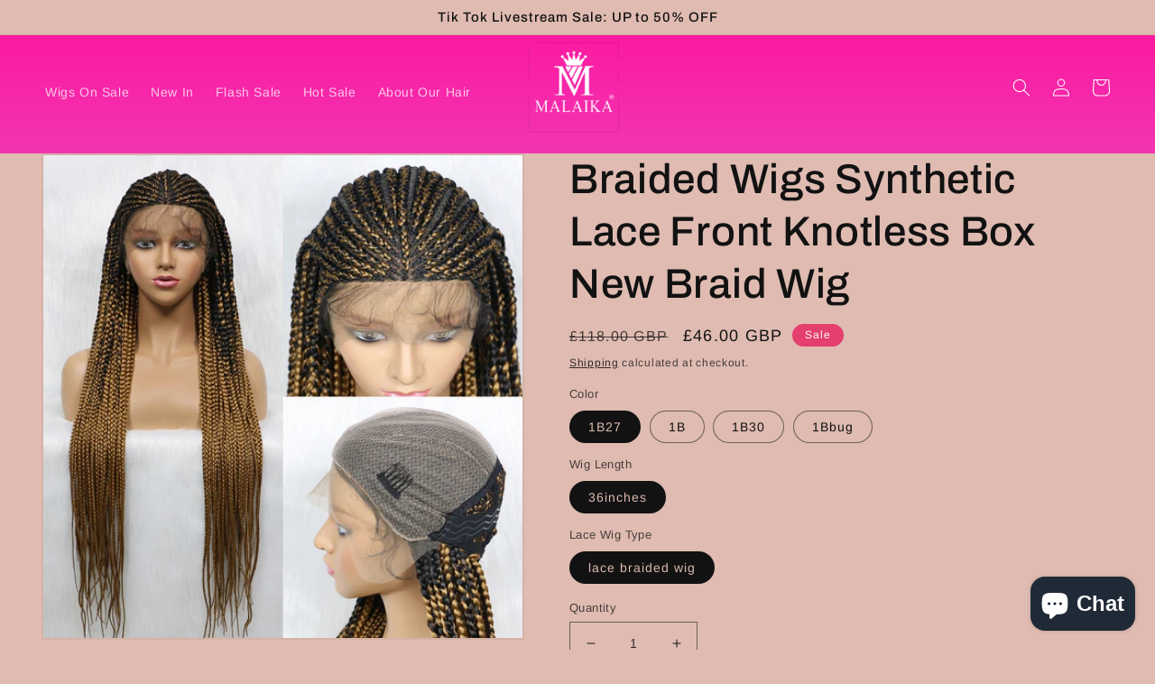

--- FILE ---
content_type: text/html; charset=utf-8
request_url: https://malaikawig.com/en-gb/products/36-inches-braided-wigs-synthetic-lace-front-knotless-box-braid-wig-with-baby-hair-for-black-women-2022-new-cheap-wig
body_size: 32459
content:
<!doctype html>
<html class="no-js" lang="en">
  <head>
    <meta charset="utf-8">
    <meta http-equiv="X-UA-Compatible" content="IE=edge">
    <meta name="viewport" content="width=device-width,initial-scale=1">
    <meta name="theme-color" content="">
    <link rel="canonical" href="https://malaikawig.com/en-gb/products/36-inches-braided-wigs-synthetic-lace-front-knotless-box-braid-wig-with-baby-hair-for-black-women-2022-new-cheap-wig">
    <link rel="preconnect" href="https://cdn.shopify.com" crossorigin><link rel="icon" type="image/png" href="//malaikawig.com/cdn/shop/files/20220722113030.png?crop=center&height=32&v=1663727378&width=32"><link rel="preconnect" href="https://fonts.shopifycdn.com" crossorigin><title>
      Braided Wigs Synthetic Lace Front Knotless Box New Braid Wig
 &ndash; malaikahair</title>

    
      <meta name="description" content="Shipping Time:In normal case, we can send outwithin 24 hoursafter your payment confirmed.Delivery Time:To United State,France,Spain,Germany,Belgium,United Kingdom,it will take about2-5 working daysarrive.(in normal case)To other countries,it will take about3-10 working daysarrive.(in normal case)The photos and video ar">
    

    

<meta property="og:site_name" content="malaikahair">
<meta property="og:url" content="https://malaikawig.com/en-gb/products/36-inches-braided-wigs-synthetic-lace-front-knotless-box-braid-wig-with-baby-hair-for-black-women-2022-new-cheap-wig">
<meta property="og:title" content="Braided Wigs Synthetic Lace Front Knotless Box New Braid Wig">
<meta property="og:type" content="product">
<meta property="og:description" content="Shipping Time:In normal case, we can send outwithin 24 hoursafter your payment confirmed.Delivery Time:To United State,France,Spain,Germany,Belgium,United Kingdom,it will take about2-5 working daysarrive.(in normal case)To other countries,it will take about3-10 working daysarrive.(in normal case)The photos and video ar"><meta property="og:image" content="http://malaikawig.com/cdn/shop/products/U1aa74b1c271e45dfad83195b3d1935a6j.jpg?v=1677914891">
  <meta property="og:image:secure_url" content="https://malaikawig.com/cdn/shop/products/U1aa74b1c271e45dfad83195b3d1935a6j.jpg?v=1677914891">
  <meta property="og:image:width" content="1000">
  <meta property="og:image:height" content="1000"><meta property="og:price:amount" content="46.00">
  <meta property="og:price:currency" content="GBP"><meta name="twitter:site" content="@Twitter.com"><meta name="twitter:card" content="summary_large_image">
<meta name="twitter:title" content="Braided Wigs Synthetic Lace Front Knotless Box New Braid Wig">
<meta name="twitter:description" content="Shipping Time:In normal case, we can send outwithin 24 hoursafter your payment confirmed.Delivery Time:To United State,France,Spain,Germany,Belgium,United Kingdom,it will take about2-5 working daysarrive.(in normal case)To other countries,it will take about3-10 working daysarrive.(in normal case)The photos and video ar">


    <script src="//malaikawig.com/cdn/shop/t/2/assets/global.js?v=149496944046504657681663901472" defer="defer"></script>
    <script>window.performance && window.performance.mark && window.performance.mark('shopify.content_for_header.start');</script><meta id="shopify-digital-wallet" name="shopify-digital-wallet" content="/66404974849/digital_wallets/dialog">
<meta name="shopify-checkout-api-token" content="2f6caa8ac784429d88bc1c68ff3b9087">
<meta id="in-context-paypal-metadata" data-shop-id="66404974849" data-venmo-supported="true" data-environment="production" data-locale="en_US" data-paypal-v4="true" data-currency="GBP">
<link rel="alternate" hreflang="x-default" href="https://malaikawig.com/products/36-inches-braided-wigs-synthetic-lace-front-knotless-box-braid-wig-with-baby-hair-for-black-women-2022-new-cheap-wig">
<link rel="alternate" hreflang="en" href="https://malaikawig.com/products/36-inches-braided-wigs-synthetic-lace-front-knotless-box-braid-wig-with-baby-hair-for-black-women-2022-new-cheap-wig">
<link rel="alternate" hreflang="fr" href="https://malaikawig.com/fr/products/36-inches-braided-wigs-synthetic-lace-front-knotless-box-braid-wig-with-baby-hair-for-black-women-2022-new-cheap-wig">
<link rel="alternate" hreflang="zh-Hans" href="https://malaikawig.com/zh/products/36-inches-braided-wigs-synthetic-lace-front-knotless-box-braid-wig-with-baby-hair-for-black-women-2022-new-cheap-wig">
<link rel="alternate" hreflang="en-AU" href="https://malaikawig.com/en-au/products/36-inches-braided-wigs-synthetic-lace-front-knotless-box-braid-wig-with-baby-hair-for-black-women-2022-new-cheap-wig">
<link rel="alternate" hreflang="en-CA" href="https://malaikawig.com/en-ca/products/36-inches-braided-wigs-synthetic-lace-front-knotless-box-braid-wig-with-baby-hair-for-black-women-2022-new-cheap-wig">
<link rel="alternate" hreflang="en-GB" href="https://malaikawig.com/en-gb/products/36-inches-braided-wigs-synthetic-lace-front-knotless-box-braid-wig-with-baby-hair-for-black-women-2022-new-cheap-wig">
<link rel="alternate" hreflang="zh-Hans-AC" href="https://malaikawig.com/zh/products/36-inches-braided-wigs-synthetic-lace-front-knotless-box-braid-wig-with-baby-hair-for-black-women-2022-new-cheap-wig">
<link rel="alternate" hreflang="zh-Hans-AD" href="https://malaikawig.com/zh/products/36-inches-braided-wigs-synthetic-lace-front-knotless-box-braid-wig-with-baby-hair-for-black-women-2022-new-cheap-wig">
<link rel="alternate" hreflang="zh-Hans-AG" href="https://malaikawig.com/zh/products/36-inches-braided-wigs-synthetic-lace-front-knotless-box-braid-wig-with-baby-hair-for-black-women-2022-new-cheap-wig">
<link rel="alternate" hreflang="zh-Hans-AI" href="https://malaikawig.com/zh/products/36-inches-braided-wigs-synthetic-lace-front-knotless-box-braid-wig-with-baby-hair-for-black-women-2022-new-cheap-wig">
<link rel="alternate" hreflang="zh-Hans-AL" href="https://malaikawig.com/zh/products/36-inches-braided-wigs-synthetic-lace-front-knotless-box-braid-wig-with-baby-hair-for-black-women-2022-new-cheap-wig">
<link rel="alternate" hreflang="zh-Hans-AM" href="https://malaikawig.com/zh/products/36-inches-braided-wigs-synthetic-lace-front-knotless-box-braid-wig-with-baby-hair-for-black-women-2022-new-cheap-wig">
<link rel="alternate" hreflang="zh-Hans-AO" href="https://malaikawig.com/zh/products/36-inches-braided-wigs-synthetic-lace-front-knotless-box-braid-wig-with-baby-hair-for-black-women-2022-new-cheap-wig">
<link rel="alternate" hreflang="zh-Hans-AR" href="https://malaikawig.com/zh/products/36-inches-braided-wigs-synthetic-lace-front-knotless-box-braid-wig-with-baby-hair-for-black-women-2022-new-cheap-wig">
<link rel="alternate" hreflang="zh-Hans-AT" href="https://malaikawig.com/zh/products/36-inches-braided-wigs-synthetic-lace-front-knotless-box-braid-wig-with-baby-hair-for-black-women-2022-new-cheap-wig">
<link rel="alternate" hreflang="zh-Hans-AW" href="https://malaikawig.com/zh/products/36-inches-braided-wigs-synthetic-lace-front-knotless-box-braid-wig-with-baby-hair-for-black-women-2022-new-cheap-wig">
<link rel="alternate" hreflang="zh-Hans-AX" href="https://malaikawig.com/zh/products/36-inches-braided-wigs-synthetic-lace-front-knotless-box-braid-wig-with-baby-hair-for-black-women-2022-new-cheap-wig">
<link rel="alternate" hreflang="zh-Hans-BA" href="https://malaikawig.com/zh/products/36-inches-braided-wigs-synthetic-lace-front-knotless-box-braid-wig-with-baby-hair-for-black-women-2022-new-cheap-wig">
<link rel="alternate" hreflang="zh-Hans-BB" href="https://malaikawig.com/zh/products/36-inches-braided-wigs-synthetic-lace-front-knotless-box-braid-wig-with-baby-hair-for-black-women-2022-new-cheap-wig">
<link rel="alternate" hreflang="zh-Hans-BE" href="https://malaikawig.com/zh/products/36-inches-braided-wigs-synthetic-lace-front-knotless-box-braid-wig-with-baby-hair-for-black-women-2022-new-cheap-wig">
<link rel="alternate" hreflang="zh-Hans-BF" href="https://malaikawig.com/zh/products/36-inches-braided-wigs-synthetic-lace-front-knotless-box-braid-wig-with-baby-hair-for-black-women-2022-new-cheap-wig">
<link rel="alternate" hreflang="zh-Hans-BG" href="https://malaikawig.com/zh/products/36-inches-braided-wigs-synthetic-lace-front-knotless-box-braid-wig-with-baby-hair-for-black-women-2022-new-cheap-wig">
<link rel="alternate" hreflang="zh-Hans-BH" href="https://malaikawig.com/zh/products/36-inches-braided-wigs-synthetic-lace-front-knotless-box-braid-wig-with-baby-hair-for-black-women-2022-new-cheap-wig">
<link rel="alternate" hreflang="zh-Hans-BI" href="https://malaikawig.com/zh/products/36-inches-braided-wigs-synthetic-lace-front-knotless-box-braid-wig-with-baby-hair-for-black-women-2022-new-cheap-wig">
<link rel="alternate" hreflang="zh-Hans-BJ" href="https://malaikawig.com/zh/products/36-inches-braided-wigs-synthetic-lace-front-knotless-box-braid-wig-with-baby-hair-for-black-women-2022-new-cheap-wig">
<link rel="alternate" hreflang="zh-Hans-BL" href="https://malaikawig.com/zh/products/36-inches-braided-wigs-synthetic-lace-front-knotless-box-braid-wig-with-baby-hair-for-black-women-2022-new-cheap-wig">
<link rel="alternate" hreflang="zh-Hans-BM" href="https://malaikawig.com/zh/products/36-inches-braided-wigs-synthetic-lace-front-knotless-box-braid-wig-with-baby-hair-for-black-women-2022-new-cheap-wig">
<link rel="alternate" hreflang="zh-Hans-BO" href="https://malaikawig.com/zh/products/36-inches-braided-wigs-synthetic-lace-front-knotless-box-braid-wig-with-baby-hair-for-black-women-2022-new-cheap-wig">
<link rel="alternate" hreflang="zh-Hans-BQ" href="https://malaikawig.com/zh/products/36-inches-braided-wigs-synthetic-lace-front-knotless-box-braid-wig-with-baby-hair-for-black-women-2022-new-cheap-wig">
<link rel="alternate" hreflang="zh-Hans-BR" href="https://malaikawig.com/zh/products/36-inches-braided-wigs-synthetic-lace-front-knotless-box-braid-wig-with-baby-hair-for-black-women-2022-new-cheap-wig">
<link rel="alternate" hreflang="zh-Hans-BS" href="https://malaikawig.com/zh/products/36-inches-braided-wigs-synthetic-lace-front-knotless-box-braid-wig-with-baby-hair-for-black-women-2022-new-cheap-wig">
<link rel="alternate" hreflang="zh-Hans-BT" href="https://malaikawig.com/zh/products/36-inches-braided-wigs-synthetic-lace-front-knotless-box-braid-wig-with-baby-hair-for-black-women-2022-new-cheap-wig">
<link rel="alternate" hreflang="zh-Hans-BW" href="https://malaikawig.com/zh/products/36-inches-braided-wigs-synthetic-lace-front-knotless-box-braid-wig-with-baby-hair-for-black-women-2022-new-cheap-wig">
<link rel="alternate" hreflang="zh-Hans-BY" href="https://malaikawig.com/zh/products/36-inches-braided-wigs-synthetic-lace-front-knotless-box-braid-wig-with-baby-hair-for-black-women-2022-new-cheap-wig">
<link rel="alternate" hreflang="zh-Hans-BZ" href="https://malaikawig.com/zh/products/36-inches-braided-wigs-synthetic-lace-front-knotless-box-braid-wig-with-baby-hair-for-black-women-2022-new-cheap-wig">
<link rel="alternate" hreflang="zh-Hans-CD" href="https://malaikawig.com/zh/products/36-inches-braided-wigs-synthetic-lace-front-knotless-box-braid-wig-with-baby-hair-for-black-women-2022-new-cheap-wig">
<link rel="alternate" hreflang="zh-Hans-CF" href="https://malaikawig.com/zh/products/36-inches-braided-wigs-synthetic-lace-front-knotless-box-braid-wig-with-baby-hair-for-black-women-2022-new-cheap-wig">
<link rel="alternate" hreflang="zh-Hans-CG" href="https://malaikawig.com/zh/products/36-inches-braided-wigs-synthetic-lace-front-knotless-box-braid-wig-with-baby-hair-for-black-women-2022-new-cheap-wig">
<link rel="alternate" hreflang="zh-Hans-CH" href="https://malaikawig.com/zh/products/36-inches-braided-wigs-synthetic-lace-front-knotless-box-braid-wig-with-baby-hair-for-black-women-2022-new-cheap-wig">
<link rel="alternate" hreflang="zh-Hans-CI" href="https://malaikawig.com/zh/products/36-inches-braided-wigs-synthetic-lace-front-knotless-box-braid-wig-with-baby-hair-for-black-women-2022-new-cheap-wig">
<link rel="alternate" hreflang="zh-Hans-CK" href="https://malaikawig.com/zh/products/36-inches-braided-wigs-synthetic-lace-front-knotless-box-braid-wig-with-baby-hair-for-black-women-2022-new-cheap-wig">
<link rel="alternate" hreflang="zh-Hans-CL" href="https://malaikawig.com/zh/products/36-inches-braided-wigs-synthetic-lace-front-knotless-box-braid-wig-with-baby-hair-for-black-women-2022-new-cheap-wig">
<link rel="alternate" hreflang="zh-Hans-CM" href="https://malaikawig.com/zh/products/36-inches-braided-wigs-synthetic-lace-front-knotless-box-braid-wig-with-baby-hair-for-black-women-2022-new-cheap-wig">
<link rel="alternate" hreflang="zh-Hans-CO" href="https://malaikawig.com/zh/products/36-inches-braided-wigs-synthetic-lace-front-knotless-box-braid-wig-with-baby-hair-for-black-women-2022-new-cheap-wig">
<link rel="alternate" hreflang="zh-Hans-CR" href="https://malaikawig.com/zh/products/36-inches-braided-wigs-synthetic-lace-front-knotless-box-braid-wig-with-baby-hair-for-black-women-2022-new-cheap-wig">
<link rel="alternate" hreflang="zh-Hans-CV" href="https://malaikawig.com/zh/products/36-inches-braided-wigs-synthetic-lace-front-knotless-box-braid-wig-with-baby-hair-for-black-women-2022-new-cheap-wig">
<link rel="alternate" hreflang="zh-Hans-CW" href="https://malaikawig.com/zh/products/36-inches-braided-wigs-synthetic-lace-front-knotless-box-braid-wig-with-baby-hair-for-black-women-2022-new-cheap-wig">
<link rel="alternate" hreflang="zh-Hans-CY" href="https://malaikawig.com/zh/products/36-inches-braided-wigs-synthetic-lace-front-knotless-box-braid-wig-with-baby-hair-for-black-women-2022-new-cheap-wig">
<link rel="alternate" hreflang="zh-Hans-CZ" href="https://malaikawig.com/zh/products/36-inches-braided-wigs-synthetic-lace-front-knotless-box-braid-wig-with-baby-hair-for-black-women-2022-new-cheap-wig">
<link rel="alternate" hreflang="zh-Hans-DE" href="https://malaikawig.com/zh/products/36-inches-braided-wigs-synthetic-lace-front-knotless-box-braid-wig-with-baby-hair-for-black-women-2022-new-cheap-wig">
<link rel="alternate" hreflang="zh-Hans-DJ" href="https://malaikawig.com/zh/products/36-inches-braided-wigs-synthetic-lace-front-knotless-box-braid-wig-with-baby-hair-for-black-women-2022-new-cheap-wig">
<link rel="alternate" hreflang="zh-Hans-DK" href="https://malaikawig.com/zh/products/36-inches-braided-wigs-synthetic-lace-front-knotless-box-braid-wig-with-baby-hair-for-black-women-2022-new-cheap-wig">
<link rel="alternate" hreflang="zh-Hans-DM" href="https://malaikawig.com/zh/products/36-inches-braided-wigs-synthetic-lace-front-knotless-box-braid-wig-with-baby-hair-for-black-women-2022-new-cheap-wig">
<link rel="alternate" hreflang="zh-Hans-DO" href="https://malaikawig.com/zh/products/36-inches-braided-wigs-synthetic-lace-front-knotless-box-braid-wig-with-baby-hair-for-black-women-2022-new-cheap-wig">
<link rel="alternate" hreflang="zh-Hans-DZ" href="https://malaikawig.com/zh/products/36-inches-braided-wigs-synthetic-lace-front-knotless-box-braid-wig-with-baby-hair-for-black-women-2022-new-cheap-wig">
<link rel="alternate" hreflang="zh-Hans-EC" href="https://malaikawig.com/zh/products/36-inches-braided-wigs-synthetic-lace-front-knotless-box-braid-wig-with-baby-hair-for-black-women-2022-new-cheap-wig">
<link rel="alternate" hreflang="zh-Hans-EE" href="https://malaikawig.com/zh/products/36-inches-braided-wigs-synthetic-lace-front-knotless-box-braid-wig-with-baby-hair-for-black-women-2022-new-cheap-wig">
<link rel="alternate" hreflang="zh-Hans-EG" href="https://malaikawig.com/zh/products/36-inches-braided-wigs-synthetic-lace-front-knotless-box-braid-wig-with-baby-hair-for-black-women-2022-new-cheap-wig">
<link rel="alternate" hreflang="zh-Hans-EH" href="https://malaikawig.com/zh/products/36-inches-braided-wigs-synthetic-lace-front-knotless-box-braid-wig-with-baby-hair-for-black-women-2022-new-cheap-wig">
<link rel="alternate" hreflang="zh-Hans-ER" href="https://malaikawig.com/zh/products/36-inches-braided-wigs-synthetic-lace-front-knotless-box-braid-wig-with-baby-hair-for-black-women-2022-new-cheap-wig">
<link rel="alternate" hreflang="zh-Hans-ES" href="https://malaikawig.com/zh/products/36-inches-braided-wigs-synthetic-lace-front-knotless-box-braid-wig-with-baby-hair-for-black-women-2022-new-cheap-wig">
<link rel="alternate" hreflang="zh-Hans-ET" href="https://malaikawig.com/zh/products/36-inches-braided-wigs-synthetic-lace-front-knotless-box-braid-wig-with-baby-hair-for-black-women-2022-new-cheap-wig">
<link rel="alternate" hreflang="zh-Hans-FI" href="https://malaikawig.com/zh/products/36-inches-braided-wigs-synthetic-lace-front-knotless-box-braid-wig-with-baby-hair-for-black-women-2022-new-cheap-wig">
<link rel="alternate" hreflang="zh-Hans-FJ" href="https://malaikawig.com/zh/products/36-inches-braided-wigs-synthetic-lace-front-knotless-box-braid-wig-with-baby-hair-for-black-women-2022-new-cheap-wig">
<link rel="alternate" hreflang="zh-Hans-FK" href="https://malaikawig.com/zh/products/36-inches-braided-wigs-synthetic-lace-front-knotless-box-braid-wig-with-baby-hair-for-black-women-2022-new-cheap-wig">
<link rel="alternate" hreflang="zh-Hans-FO" href="https://malaikawig.com/zh/products/36-inches-braided-wigs-synthetic-lace-front-knotless-box-braid-wig-with-baby-hair-for-black-women-2022-new-cheap-wig">
<link rel="alternate" hreflang="zh-Hans-FR" href="https://malaikawig.com/zh/products/36-inches-braided-wigs-synthetic-lace-front-knotless-box-braid-wig-with-baby-hair-for-black-women-2022-new-cheap-wig">
<link rel="alternate" hreflang="zh-Hans-GA" href="https://malaikawig.com/zh/products/36-inches-braided-wigs-synthetic-lace-front-knotless-box-braid-wig-with-baby-hair-for-black-women-2022-new-cheap-wig">
<link rel="alternate" hreflang="zh-Hans-GD" href="https://malaikawig.com/zh/products/36-inches-braided-wigs-synthetic-lace-front-knotless-box-braid-wig-with-baby-hair-for-black-women-2022-new-cheap-wig">
<link rel="alternate" hreflang="zh-Hans-GE" href="https://malaikawig.com/zh/products/36-inches-braided-wigs-synthetic-lace-front-knotless-box-braid-wig-with-baby-hair-for-black-women-2022-new-cheap-wig">
<link rel="alternate" hreflang="zh-Hans-GF" href="https://malaikawig.com/zh/products/36-inches-braided-wigs-synthetic-lace-front-knotless-box-braid-wig-with-baby-hair-for-black-women-2022-new-cheap-wig">
<link rel="alternate" hreflang="zh-Hans-GG" href="https://malaikawig.com/zh/products/36-inches-braided-wigs-synthetic-lace-front-knotless-box-braid-wig-with-baby-hair-for-black-women-2022-new-cheap-wig">
<link rel="alternate" hreflang="zh-Hans-GH" href="https://malaikawig.com/zh/products/36-inches-braided-wigs-synthetic-lace-front-knotless-box-braid-wig-with-baby-hair-for-black-women-2022-new-cheap-wig">
<link rel="alternate" hreflang="zh-Hans-GI" href="https://malaikawig.com/zh/products/36-inches-braided-wigs-synthetic-lace-front-knotless-box-braid-wig-with-baby-hair-for-black-women-2022-new-cheap-wig">
<link rel="alternate" hreflang="zh-Hans-GL" href="https://malaikawig.com/zh/products/36-inches-braided-wigs-synthetic-lace-front-knotless-box-braid-wig-with-baby-hair-for-black-women-2022-new-cheap-wig">
<link rel="alternate" hreflang="zh-Hans-GM" href="https://malaikawig.com/zh/products/36-inches-braided-wigs-synthetic-lace-front-knotless-box-braid-wig-with-baby-hair-for-black-women-2022-new-cheap-wig">
<link rel="alternate" hreflang="zh-Hans-GN" href="https://malaikawig.com/zh/products/36-inches-braided-wigs-synthetic-lace-front-knotless-box-braid-wig-with-baby-hair-for-black-women-2022-new-cheap-wig">
<link rel="alternate" hreflang="zh-Hans-GP" href="https://malaikawig.com/zh/products/36-inches-braided-wigs-synthetic-lace-front-knotless-box-braid-wig-with-baby-hair-for-black-women-2022-new-cheap-wig">
<link rel="alternate" hreflang="zh-Hans-GQ" href="https://malaikawig.com/zh/products/36-inches-braided-wigs-synthetic-lace-front-knotless-box-braid-wig-with-baby-hair-for-black-women-2022-new-cheap-wig">
<link rel="alternate" hreflang="zh-Hans-GR" href="https://malaikawig.com/zh/products/36-inches-braided-wigs-synthetic-lace-front-knotless-box-braid-wig-with-baby-hair-for-black-women-2022-new-cheap-wig">
<link rel="alternate" hreflang="zh-Hans-GT" href="https://malaikawig.com/zh/products/36-inches-braided-wigs-synthetic-lace-front-knotless-box-braid-wig-with-baby-hair-for-black-women-2022-new-cheap-wig">
<link rel="alternate" hreflang="zh-Hans-GW" href="https://malaikawig.com/zh/products/36-inches-braided-wigs-synthetic-lace-front-knotless-box-braid-wig-with-baby-hair-for-black-women-2022-new-cheap-wig">
<link rel="alternate" hreflang="zh-Hans-GY" href="https://malaikawig.com/zh/products/36-inches-braided-wigs-synthetic-lace-front-knotless-box-braid-wig-with-baby-hair-for-black-women-2022-new-cheap-wig">
<link rel="alternate" hreflang="zh-Hans-HN" href="https://malaikawig.com/zh/products/36-inches-braided-wigs-synthetic-lace-front-knotless-box-braid-wig-with-baby-hair-for-black-women-2022-new-cheap-wig">
<link rel="alternate" hreflang="zh-Hans-HR" href="https://malaikawig.com/zh/products/36-inches-braided-wigs-synthetic-lace-front-knotless-box-braid-wig-with-baby-hair-for-black-women-2022-new-cheap-wig">
<link rel="alternate" hreflang="zh-Hans-HT" href="https://malaikawig.com/zh/products/36-inches-braided-wigs-synthetic-lace-front-knotless-box-braid-wig-with-baby-hair-for-black-women-2022-new-cheap-wig">
<link rel="alternate" hreflang="zh-Hans-HU" href="https://malaikawig.com/zh/products/36-inches-braided-wigs-synthetic-lace-front-knotless-box-braid-wig-with-baby-hair-for-black-women-2022-new-cheap-wig">
<link rel="alternate" hreflang="zh-Hans-ID" href="https://malaikawig.com/zh/products/36-inches-braided-wigs-synthetic-lace-front-knotless-box-braid-wig-with-baby-hair-for-black-women-2022-new-cheap-wig">
<link rel="alternate" hreflang="zh-Hans-IE" href="https://malaikawig.com/zh/products/36-inches-braided-wigs-synthetic-lace-front-knotless-box-braid-wig-with-baby-hair-for-black-women-2022-new-cheap-wig">
<link rel="alternate" hreflang="zh-Hans-IL" href="https://malaikawig.com/zh/products/36-inches-braided-wigs-synthetic-lace-front-knotless-box-braid-wig-with-baby-hair-for-black-women-2022-new-cheap-wig">
<link rel="alternate" hreflang="zh-Hans-IM" href="https://malaikawig.com/zh/products/36-inches-braided-wigs-synthetic-lace-front-knotless-box-braid-wig-with-baby-hair-for-black-women-2022-new-cheap-wig">
<link rel="alternate" hreflang="zh-Hans-IS" href="https://malaikawig.com/zh/products/36-inches-braided-wigs-synthetic-lace-front-knotless-box-braid-wig-with-baby-hair-for-black-women-2022-new-cheap-wig">
<link rel="alternate" hreflang="zh-Hans-IT" href="https://malaikawig.com/zh/products/36-inches-braided-wigs-synthetic-lace-front-knotless-box-braid-wig-with-baby-hair-for-black-women-2022-new-cheap-wig">
<link rel="alternate" hreflang="zh-Hans-JE" href="https://malaikawig.com/zh/products/36-inches-braided-wigs-synthetic-lace-front-knotless-box-braid-wig-with-baby-hair-for-black-women-2022-new-cheap-wig">
<link rel="alternate" hreflang="zh-Hans-JM" href="https://malaikawig.com/zh/products/36-inches-braided-wigs-synthetic-lace-front-knotless-box-braid-wig-with-baby-hair-for-black-women-2022-new-cheap-wig">
<link rel="alternate" hreflang="zh-Hans-KE" href="https://malaikawig.com/zh/products/36-inches-braided-wigs-synthetic-lace-front-knotless-box-braid-wig-with-baby-hair-for-black-women-2022-new-cheap-wig">
<link rel="alternate" hreflang="zh-Hans-KI" href="https://malaikawig.com/zh/products/36-inches-braided-wigs-synthetic-lace-front-knotless-box-braid-wig-with-baby-hair-for-black-women-2022-new-cheap-wig">
<link rel="alternate" hreflang="zh-Hans-KM" href="https://malaikawig.com/zh/products/36-inches-braided-wigs-synthetic-lace-front-knotless-box-braid-wig-with-baby-hair-for-black-women-2022-new-cheap-wig">
<link rel="alternate" hreflang="zh-Hans-KN" href="https://malaikawig.com/zh/products/36-inches-braided-wigs-synthetic-lace-front-knotless-box-braid-wig-with-baby-hair-for-black-women-2022-new-cheap-wig">
<link rel="alternate" hreflang="zh-Hans-KW" href="https://malaikawig.com/zh/products/36-inches-braided-wigs-synthetic-lace-front-knotless-box-braid-wig-with-baby-hair-for-black-women-2022-new-cheap-wig">
<link rel="alternate" hreflang="zh-Hans-KY" href="https://malaikawig.com/zh/products/36-inches-braided-wigs-synthetic-lace-front-knotless-box-braid-wig-with-baby-hair-for-black-women-2022-new-cheap-wig">
<link rel="alternate" hreflang="zh-Hans-LC" href="https://malaikawig.com/zh/products/36-inches-braided-wigs-synthetic-lace-front-knotless-box-braid-wig-with-baby-hair-for-black-women-2022-new-cheap-wig">
<link rel="alternate" hreflang="zh-Hans-LI" href="https://malaikawig.com/zh/products/36-inches-braided-wigs-synthetic-lace-front-knotless-box-braid-wig-with-baby-hair-for-black-women-2022-new-cheap-wig">
<link rel="alternate" hreflang="zh-Hans-LR" href="https://malaikawig.com/zh/products/36-inches-braided-wigs-synthetic-lace-front-knotless-box-braid-wig-with-baby-hair-for-black-women-2022-new-cheap-wig">
<link rel="alternate" hreflang="zh-Hans-LS" href="https://malaikawig.com/zh/products/36-inches-braided-wigs-synthetic-lace-front-knotless-box-braid-wig-with-baby-hair-for-black-women-2022-new-cheap-wig">
<link rel="alternate" hreflang="zh-Hans-LT" href="https://malaikawig.com/zh/products/36-inches-braided-wigs-synthetic-lace-front-knotless-box-braid-wig-with-baby-hair-for-black-women-2022-new-cheap-wig">
<link rel="alternate" hreflang="zh-Hans-LU" href="https://malaikawig.com/zh/products/36-inches-braided-wigs-synthetic-lace-front-knotless-box-braid-wig-with-baby-hair-for-black-women-2022-new-cheap-wig">
<link rel="alternate" hreflang="zh-Hans-LV" href="https://malaikawig.com/zh/products/36-inches-braided-wigs-synthetic-lace-front-knotless-box-braid-wig-with-baby-hair-for-black-women-2022-new-cheap-wig">
<link rel="alternate" hreflang="zh-Hans-LY" href="https://malaikawig.com/zh/products/36-inches-braided-wigs-synthetic-lace-front-knotless-box-braid-wig-with-baby-hair-for-black-women-2022-new-cheap-wig">
<link rel="alternate" hreflang="zh-Hans-MA" href="https://malaikawig.com/zh/products/36-inches-braided-wigs-synthetic-lace-front-knotless-box-braid-wig-with-baby-hair-for-black-women-2022-new-cheap-wig">
<link rel="alternate" hreflang="zh-Hans-MC" href="https://malaikawig.com/zh/products/36-inches-braided-wigs-synthetic-lace-front-knotless-box-braid-wig-with-baby-hair-for-black-women-2022-new-cheap-wig">
<link rel="alternate" hreflang="zh-Hans-MD" href="https://malaikawig.com/zh/products/36-inches-braided-wigs-synthetic-lace-front-knotless-box-braid-wig-with-baby-hair-for-black-women-2022-new-cheap-wig">
<link rel="alternate" hreflang="zh-Hans-ME" href="https://malaikawig.com/zh/products/36-inches-braided-wigs-synthetic-lace-front-knotless-box-braid-wig-with-baby-hair-for-black-women-2022-new-cheap-wig">
<link rel="alternate" hreflang="zh-Hans-MF" href="https://malaikawig.com/zh/products/36-inches-braided-wigs-synthetic-lace-front-knotless-box-braid-wig-with-baby-hair-for-black-women-2022-new-cheap-wig">
<link rel="alternate" hreflang="zh-Hans-MG" href="https://malaikawig.com/zh/products/36-inches-braided-wigs-synthetic-lace-front-knotless-box-braid-wig-with-baby-hair-for-black-women-2022-new-cheap-wig">
<link rel="alternate" hreflang="zh-Hans-MK" href="https://malaikawig.com/zh/products/36-inches-braided-wigs-synthetic-lace-front-knotless-box-braid-wig-with-baby-hair-for-black-women-2022-new-cheap-wig">
<link rel="alternate" hreflang="zh-Hans-ML" href="https://malaikawig.com/zh/products/36-inches-braided-wigs-synthetic-lace-front-knotless-box-braid-wig-with-baby-hair-for-black-women-2022-new-cheap-wig">
<link rel="alternate" hreflang="zh-Hans-MQ" href="https://malaikawig.com/zh/products/36-inches-braided-wigs-synthetic-lace-front-knotless-box-braid-wig-with-baby-hair-for-black-women-2022-new-cheap-wig">
<link rel="alternate" hreflang="zh-Hans-MR" href="https://malaikawig.com/zh/products/36-inches-braided-wigs-synthetic-lace-front-knotless-box-braid-wig-with-baby-hair-for-black-women-2022-new-cheap-wig">
<link rel="alternate" hreflang="zh-Hans-MS" href="https://malaikawig.com/zh/products/36-inches-braided-wigs-synthetic-lace-front-knotless-box-braid-wig-with-baby-hair-for-black-women-2022-new-cheap-wig">
<link rel="alternate" hreflang="zh-Hans-MT" href="https://malaikawig.com/zh/products/36-inches-braided-wigs-synthetic-lace-front-knotless-box-braid-wig-with-baby-hair-for-black-women-2022-new-cheap-wig">
<link rel="alternate" hreflang="zh-Hans-MU" href="https://malaikawig.com/zh/products/36-inches-braided-wigs-synthetic-lace-front-knotless-box-braid-wig-with-baby-hair-for-black-women-2022-new-cheap-wig">
<link rel="alternate" hreflang="zh-Hans-MW" href="https://malaikawig.com/zh/products/36-inches-braided-wigs-synthetic-lace-front-knotless-box-braid-wig-with-baby-hair-for-black-women-2022-new-cheap-wig">
<link rel="alternate" hreflang="zh-Hans-MX" href="https://malaikawig.com/zh/products/36-inches-braided-wigs-synthetic-lace-front-knotless-box-braid-wig-with-baby-hair-for-black-women-2022-new-cheap-wig">
<link rel="alternate" hreflang="zh-Hans-MY" href="https://malaikawig.com/zh/products/36-inches-braided-wigs-synthetic-lace-front-knotless-box-braid-wig-with-baby-hair-for-black-women-2022-new-cheap-wig">
<link rel="alternate" hreflang="zh-Hans-MZ" href="https://malaikawig.com/zh/products/36-inches-braided-wigs-synthetic-lace-front-knotless-box-braid-wig-with-baby-hair-for-black-women-2022-new-cheap-wig">
<link rel="alternate" hreflang="zh-Hans-NA" href="https://malaikawig.com/zh/products/36-inches-braided-wigs-synthetic-lace-front-knotless-box-braid-wig-with-baby-hair-for-black-women-2022-new-cheap-wig">
<link rel="alternate" hreflang="zh-Hans-NC" href="https://malaikawig.com/zh/products/36-inches-braided-wigs-synthetic-lace-front-knotless-box-braid-wig-with-baby-hair-for-black-women-2022-new-cheap-wig">
<link rel="alternate" hreflang="zh-Hans-NE" href="https://malaikawig.com/zh/products/36-inches-braided-wigs-synthetic-lace-front-knotless-box-braid-wig-with-baby-hair-for-black-women-2022-new-cheap-wig">
<link rel="alternate" hreflang="zh-Hans-NF" href="https://malaikawig.com/zh/products/36-inches-braided-wigs-synthetic-lace-front-knotless-box-braid-wig-with-baby-hair-for-black-women-2022-new-cheap-wig">
<link rel="alternate" hreflang="zh-Hans-NG" href="https://malaikawig.com/zh/products/36-inches-braided-wigs-synthetic-lace-front-knotless-box-braid-wig-with-baby-hair-for-black-women-2022-new-cheap-wig">
<link rel="alternate" hreflang="zh-Hans-NI" href="https://malaikawig.com/zh/products/36-inches-braided-wigs-synthetic-lace-front-knotless-box-braid-wig-with-baby-hair-for-black-women-2022-new-cheap-wig">
<link rel="alternate" hreflang="zh-Hans-NL" href="https://malaikawig.com/zh/products/36-inches-braided-wigs-synthetic-lace-front-knotless-box-braid-wig-with-baby-hair-for-black-women-2022-new-cheap-wig">
<link rel="alternate" hreflang="zh-Hans-NO" href="https://malaikawig.com/zh/products/36-inches-braided-wigs-synthetic-lace-front-knotless-box-braid-wig-with-baby-hair-for-black-women-2022-new-cheap-wig">
<link rel="alternate" hreflang="zh-Hans-NR" href="https://malaikawig.com/zh/products/36-inches-braided-wigs-synthetic-lace-front-knotless-box-braid-wig-with-baby-hair-for-black-women-2022-new-cheap-wig">
<link rel="alternate" hreflang="zh-Hans-NU" href="https://malaikawig.com/zh/products/36-inches-braided-wigs-synthetic-lace-front-knotless-box-braid-wig-with-baby-hair-for-black-women-2022-new-cheap-wig">
<link rel="alternate" hreflang="zh-Hans-NZ" href="https://malaikawig.com/zh/products/36-inches-braided-wigs-synthetic-lace-front-knotless-box-braid-wig-with-baby-hair-for-black-women-2022-new-cheap-wig">
<link rel="alternate" hreflang="zh-Hans-OM" href="https://malaikawig.com/zh/products/36-inches-braided-wigs-synthetic-lace-front-knotless-box-braid-wig-with-baby-hair-for-black-women-2022-new-cheap-wig">
<link rel="alternate" hreflang="zh-Hans-PA" href="https://malaikawig.com/zh/products/36-inches-braided-wigs-synthetic-lace-front-knotless-box-braid-wig-with-baby-hair-for-black-women-2022-new-cheap-wig">
<link rel="alternate" hreflang="zh-Hans-PE" href="https://malaikawig.com/zh/products/36-inches-braided-wigs-synthetic-lace-front-knotless-box-braid-wig-with-baby-hair-for-black-women-2022-new-cheap-wig">
<link rel="alternate" hreflang="zh-Hans-PF" href="https://malaikawig.com/zh/products/36-inches-braided-wigs-synthetic-lace-front-knotless-box-braid-wig-with-baby-hair-for-black-women-2022-new-cheap-wig">
<link rel="alternate" hreflang="zh-Hans-PG" href="https://malaikawig.com/zh/products/36-inches-braided-wigs-synthetic-lace-front-knotless-box-braid-wig-with-baby-hair-for-black-women-2022-new-cheap-wig">
<link rel="alternate" hreflang="zh-Hans-PL" href="https://malaikawig.com/zh/products/36-inches-braided-wigs-synthetic-lace-front-knotless-box-braid-wig-with-baby-hair-for-black-women-2022-new-cheap-wig">
<link rel="alternate" hreflang="zh-Hans-PM" href="https://malaikawig.com/zh/products/36-inches-braided-wigs-synthetic-lace-front-knotless-box-braid-wig-with-baby-hair-for-black-women-2022-new-cheap-wig">
<link rel="alternate" hreflang="zh-Hans-PN" href="https://malaikawig.com/zh/products/36-inches-braided-wigs-synthetic-lace-front-knotless-box-braid-wig-with-baby-hair-for-black-women-2022-new-cheap-wig">
<link rel="alternate" hreflang="zh-Hans-PT" href="https://malaikawig.com/zh/products/36-inches-braided-wigs-synthetic-lace-front-knotless-box-braid-wig-with-baby-hair-for-black-women-2022-new-cheap-wig">
<link rel="alternate" hreflang="zh-Hans-PY" href="https://malaikawig.com/zh/products/36-inches-braided-wigs-synthetic-lace-front-knotless-box-braid-wig-with-baby-hair-for-black-women-2022-new-cheap-wig">
<link rel="alternate" hreflang="zh-Hans-QA" href="https://malaikawig.com/zh/products/36-inches-braided-wigs-synthetic-lace-front-knotless-box-braid-wig-with-baby-hair-for-black-women-2022-new-cheap-wig">
<link rel="alternate" hreflang="zh-Hans-RE" href="https://malaikawig.com/zh/products/36-inches-braided-wigs-synthetic-lace-front-knotless-box-braid-wig-with-baby-hair-for-black-women-2022-new-cheap-wig">
<link rel="alternate" hreflang="zh-Hans-RO" href="https://malaikawig.com/zh/products/36-inches-braided-wigs-synthetic-lace-front-knotless-box-braid-wig-with-baby-hair-for-black-women-2022-new-cheap-wig">
<link rel="alternate" hreflang="zh-Hans-RS" href="https://malaikawig.com/zh/products/36-inches-braided-wigs-synthetic-lace-front-knotless-box-braid-wig-with-baby-hair-for-black-women-2022-new-cheap-wig">
<link rel="alternate" hreflang="zh-Hans-RW" href="https://malaikawig.com/zh/products/36-inches-braided-wigs-synthetic-lace-front-knotless-box-braid-wig-with-baby-hair-for-black-women-2022-new-cheap-wig">
<link rel="alternate" hreflang="zh-Hans-SB" href="https://malaikawig.com/zh/products/36-inches-braided-wigs-synthetic-lace-front-knotless-box-braid-wig-with-baby-hair-for-black-women-2022-new-cheap-wig">
<link rel="alternate" hreflang="zh-Hans-SC" href="https://malaikawig.com/zh/products/36-inches-braided-wigs-synthetic-lace-front-knotless-box-braid-wig-with-baby-hair-for-black-women-2022-new-cheap-wig">
<link rel="alternate" hreflang="zh-Hans-SD" href="https://malaikawig.com/zh/products/36-inches-braided-wigs-synthetic-lace-front-knotless-box-braid-wig-with-baby-hair-for-black-women-2022-new-cheap-wig">
<link rel="alternate" hreflang="zh-Hans-SE" href="https://malaikawig.com/zh/products/36-inches-braided-wigs-synthetic-lace-front-knotless-box-braid-wig-with-baby-hair-for-black-women-2022-new-cheap-wig">
<link rel="alternate" hreflang="zh-Hans-SH" href="https://malaikawig.com/zh/products/36-inches-braided-wigs-synthetic-lace-front-knotless-box-braid-wig-with-baby-hair-for-black-women-2022-new-cheap-wig">
<link rel="alternate" hreflang="zh-Hans-SI" href="https://malaikawig.com/zh/products/36-inches-braided-wigs-synthetic-lace-front-knotless-box-braid-wig-with-baby-hair-for-black-women-2022-new-cheap-wig">
<link rel="alternate" hreflang="zh-Hans-SJ" href="https://malaikawig.com/zh/products/36-inches-braided-wigs-synthetic-lace-front-knotless-box-braid-wig-with-baby-hair-for-black-women-2022-new-cheap-wig">
<link rel="alternate" hreflang="zh-Hans-SK" href="https://malaikawig.com/zh/products/36-inches-braided-wigs-synthetic-lace-front-knotless-box-braid-wig-with-baby-hair-for-black-women-2022-new-cheap-wig">
<link rel="alternate" hreflang="zh-Hans-SL" href="https://malaikawig.com/zh/products/36-inches-braided-wigs-synthetic-lace-front-knotless-box-braid-wig-with-baby-hair-for-black-women-2022-new-cheap-wig">
<link rel="alternate" hreflang="zh-Hans-SM" href="https://malaikawig.com/zh/products/36-inches-braided-wigs-synthetic-lace-front-knotless-box-braid-wig-with-baby-hair-for-black-women-2022-new-cheap-wig">
<link rel="alternate" hreflang="zh-Hans-SN" href="https://malaikawig.com/zh/products/36-inches-braided-wigs-synthetic-lace-front-knotless-box-braid-wig-with-baby-hair-for-black-women-2022-new-cheap-wig">
<link rel="alternate" hreflang="zh-Hans-SO" href="https://malaikawig.com/zh/products/36-inches-braided-wigs-synthetic-lace-front-knotless-box-braid-wig-with-baby-hair-for-black-women-2022-new-cheap-wig">
<link rel="alternate" hreflang="zh-Hans-SR" href="https://malaikawig.com/zh/products/36-inches-braided-wigs-synthetic-lace-front-knotless-box-braid-wig-with-baby-hair-for-black-women-2022-new-cheap-wig">
<link rel="alternate" hreflang="zh-Hans-SS" href="https://malaikawig.com/zh/products/36-inches-braided-wigs-synthetic-lace-front-knotless-box-braid-wig-with-baby-hair-for-black-women-2022-new-cheap-wig">
<link rel="alternate" hreflang="zh-Hans-ST" href="https://malaikawig.com/zh/products/36-inches-braided-wigs-synthetic-lace-front-knotless-box-braid-wig-with-baby-hair-for-black-women-2022-new-cheap-wig">
<link rel="alternate" hreflang="zh-Hans-SV" href="https://malaikawig.com/zh/products/36-inches-braided-wigs-synthetic-lace-front-knotless-box-braid-wig-with-baby-hair-for-black-women-2022-new-cheap-wig">
<link rel="alternate" hreflang="zh-Hans-SX" href="https://malaikawig.com/zh/products/36-inches-braided-wigs-synthetic-lace-front-knotless-box-braid-wig-with-baby-hair-for-black-women-2022-new-cheap-wig">
<link rel="alternate" hreflang="zh-Hans-SZ" href="https://malaikawig.com/zh/products/36-inches-braided-wigs-synthetic-lace-front-knotless-box-braid-wig-with-baby-hair-for-black-women-2022-new-cheap-wig">
<link rel="alternate" hreflang="zh-Hans-TA" href="https://malaikawig.com/zh/products/36-inches-braided-wigs-synthetic-lace-front-knotless-box-braid-wig-with-baby-hair-for-black-women-2022-new-cheap-wig">
<link rel="alternate" hreflang="zh-Hans-TC" href="https://malaikawig.com/zh/products/36-inches-braided-wigs-synthetic-lace-front-knotless-box-braid-wig-with-baby-hair-for-black-women-2022-new-cheap-wig">
<link rel="alternate" hreflang="zh-Hans-TD" href="https://malaikawig.com/zh/products/36-inches-braided-wigs-synthetic-lace-front-knotless-box-braid-wig-with-baby-hair-for-black-women-2022-new-cheap-wig">
<link rel="alternate" hreflang="zh-Hans-TG" href="https://malaikawig.com/zh/products/36-inches-braided-wigs-synthetic-lace-front-knotless-box-braid-wig-with-baby-hair-for-black-women-2022-new-cheap-wig">
<link rel="alternate" hreflang="zh-Hans-TH" href="https://malaikawig.com/zh/products/36-inches-braided-wigs-synthetic-lace-front-knotless-box-braid-wig-with-baby-hair-for-black-women-2022-new-cheap-wig">
<link rel="alternate" hreflang="zh-Hans-TK" href="https://malaikawig.com/zh/products/36-inches-braided-wigs-synthetic-lace-front-knotless-box-braid-wig-with-baby-hair-for-black-women-2022-new-cheap-wig">
<link rel="alternate" hreflang="zh-Hans-TL" href="https://malaikawig.com/zh/products/36-inches-braided-wigs-synthetic-lace-front-knotless-box-braid-wig-with-baby-hair-for-black-women-2022-new-cheap-wig">
<link rel="alternate" hreflang="zh-Hans-TN" href="https://malaikawig.com/zh/products/36-inches-braided-wigs-synthetic-lace-front-knotless-box-braid-wig-with-baby-hair-for-black-women-2022-new-cheap-wig">
<link rel="alternate" hreflang="zh-Hans-TO" href="https://malaikawig.com/zh/products/36-inches-braided-wigs-synthetic-lace-front-knotless-box-braid-wig-with-baby-hair-for-black-women-2022-new-cheap-wig">
<link rel="alternate" hreflang="zh-Hans-TR" href="https://malaikawig.com/zh/products/36-inches-braided-wigs-synthetic-lace-front-knotless-box-braid-wig-with-baby-hair-for-black-women-2022-new-cheap-wig">
<link rel="alternate" hreflang="zh-Hans-TT" href="https://malaikawig.com/zh/products/36-inches-braided-wigs-synthetic-lace-front-knotless-box-braid-wig-with-baby-hair-for-black-women-2022-new-cheap-wig">
<link rel="alternate" hreflang="zh-Hans-TV" href="https://malaikawig.com/zh/products/36-inches-braided-wigs-synthetic-lace-front-knotless-box-braid-wig-with-baby-hair-for-black-women-2022-new-cheap-wig">
<link rel="alternate" hreflang="zh-Hans-TZ" href="https://malaikawig.com/zh/products/36-inches-braided-wigs-synthetic-lace-front-knotless-box-braid-wig-with-baby-hair-for-black-women-2022-new-cheap-wig">
<link rel="alternate" hreflang="zh-Hans-UA" href="https://malaikawig.com/zh/products/36-inches-braided-wigs-synthetic-lace-front-knotless-box-braid-wig-with-baby-hair-for-black-women-2022-new-cheap-wig">
<link rel="alternate" hreflang="zh-Hans-UG" href="https://malaikawig.com/zh/products/36-inches-braided-wigs-synthetic-lace-front-knotless-box-braid-wig-with-baby-hair-for-black-women-2022-new-cheap-wig">
<link rel="alternate" hreflang="zh-Hans-UM" href="https://malaikawig.com/zh/products/36-inches-braided-wigs-synthetic-lace-front-knotless-box-braid-wig-with-baby-hair-for-black-women-2022-new-cheap-wig">
<link rel="alternate" hreflang="zh-Hans-US" href="https://malaikawig.com/zh/products/36-inches-braided-wigs-synthetic-lace-front-knotless-box-braid-wig-with-baby-hair-for-black-women-2022-new-cheap-wig">
<link rel="alternate" hreflang="zh-Hans-UY" href="https://malaikawig.com/zh/products/36-inches-braided-wigs-synthetic-lace-front-knotless-box-braid-wig-with-baby-hair-for-black-women-2022-new-cheap-wig">
<link rel="alternate" hreflang="zh-Hans-VA" href="https://malaikawig.com/zh/products/36-inches-braided-wigs-synthetic-lace-front-knotless-box-braid-wig-with-baby-hair-for-black-women-2022-new-cheap-wig">
<link rel="alternate" hreflang="zh-Hans-VC" href="https://malaikawig.com/zh/products/36-inches-braided-wigs-synthetic-lace-front-knotless-box-braid-wig-with-baby-hair-for-black-women-2022-new-cheap-wig">
<link rel="alternate" hreflang="zh-Hans-VE" href="https://malaikawig.com/zh/products/36-inches-braided-wigs-synthetic-lace-front-knotless-box-braid-wig-with-baby-hair-for-black-women-2022-new-cheap-wig">
<link rel="alternate" hreflang="zh-Hans-VG" href="https://malaikawig.com/zh/products/36-inches-braided-wigs-synthetic-lace-front-knotless-box-braid-wig-with-baby-hair-for-black-women-2022-new-cheap-wig">
<link rel="alternate" hreflang="zh-Hans-VU" href="https://malaikawig.com/zh/products/36-inches-braided-wigs-synthetic-lace-front-knotless-box-braid-wig-with-baby-hair-for-black-women-2022-new-cheap-wig">
<link rel="alternate" hreflang="zh-Hans-WF" href="https://malaikawig.com/zh/products/36-inches-braided-wigs-synthetic-lace-front-knotless-box-braid-wig-with-baby-hair-for-black-women-2022-new-cheap-wig">
<link rel="alternate" hreflang="zh-Hans-WS" href="https://malaikawig.com/zh/products/36-inches-braided-wigs-synthetic-lace-front-knotless-box-braid-wig-with-baby-hair-for-black-women-2022-new-cheap-wig">
<link rel="alternate" hreflang="zh-Hans-XK" href="https://malaikawig.com/zh/products/36-inches-braided-wigs-synthetic-lace-front-knotless-box-braid-wig-with-baby-hair-for-black-women-2022-new-cheap-wig">
<link rel="alternate" hreflang="zh-Hans-YT" href="https://malaikawig.com/zh/products/36-inches-braided-wigs-synthetic-lace-front-knotless-box-braid-wig-with-baby-hair-for-black-women-2022-new-cheap-wig">
<link rel="alternate" hreflang="zh-Hans-ZA" href="https://malaikawig.com/zh/products/36-inches-braided-wigs-synthetic-lace-front-knotless-box-braid-wig-with-baby-hair-for-black-women-2022-new-cheap-wig">
<link rel="alternate" hreflang="zh-Hans-ZM" href="https://malaikawig.com/zh/products/36-inches-braided-wigs-synthetic-lace-front-knotless-box-braid-wig-with-baby-hair-for-black-women-2022-new-cheap-wig">
<link rel="alternate" hreflang="zh-Hans-ZW" href="https://malaikawig.com/zh/products/36-inches-braided-wigs-synthetic-lace-front-knotless-box-braid-wig-with-baby-hair-for-black-women-2022-new-cheap-wig">
<link rel="alternate" type="application/json+oembed" href="https://malaikawig.com/en-gb/products/36-inches-braided-wigs-synthetic-lace-front-knotless-box-braid-wig-with-baby-hair-for-black-women-2022-new-cheap-wig.oembed">
<script async="async" src="/checkouts/internal/preloads.js?locale=en-GB"></script>
<script id="shopify-features" type="application/json">{"accessToken":"2f6caa8ac784429d88bc1c68ff3b9087","betas":["rich-media-storefront-analytics"],"domain":"malaikawig.com","predictiveSearch":true,"shopId":66404974849,"locale":"en"}</script>
<script>var Shopify = Shopify || {};
Shopify.shop = "malaikahair-f745.myshopify.com";
Shopify.locale = "en";
Shopify.currency = {"active":"GBP","rate":"0.737962855"};
Shopify.country = "GB";
Shopify.theme = {"name":"Copy of Dawn","id":135618068737,"schema_name":"Dawn","schema_version":"7.0.0","theme_store_id":887,"role":"main"};
Shopify.theme.handle = "null";
Shopify.theme.style = {"id":null,"handle":null};
Shopify.cdnHost = "malaikawig.com/cdn";
Shopify.routes = Shopify.routes || {};
Shopify.routes.root = "/en-gb/";</script>
<script type="module">!function(o){(o.Shopify=o.Shopify||{}).modules=!0}(window);</script>
<script>!function(o){function n(){var o=[];function n(){o.push(Array.prototype.slice.apply(arguments))}return n.q=o,n}var t=o.Shopify=o.Shopify||{};t.loadFeatures=n(),t.autoloadFeatures=n()}(window);</script>
<script id="shop-js-analytics" type="application/json">{"pageType":"product"}</script>
<script defer="defer" async type="module" src="//malaikawig.com/cdn/shopifycloud/shop-js/modules/v2/client.init-shop-cart-sync_WVOgQShq.en.esm.js"></script>
<script defer="defer" async type="module" src="//malaikawig.com/cdn/shopifycloud/shop-js/modules/v2/chunk.common_C_13GLB1.esm.js"></script>
<script defer="defer" async type="module" src="//malaikawig.com/cdn/shopifycloud/shop-js/modules/v2/chunk.modal_CLfMGd0m.esm.js"></script>
<script type="module">
  await import("//malaikawig.com/cdn/shopifycloud/shop-js/modules/v2/client.init-shop-cart-sync_WVOgQShq.en.esm.js");
await import("//malaikawig.com/cdn/shopifycloud/shop-js/modules/v2/chunk.common_C_13GLB1.esm.js");
await import("//malaikawig.com/cdn/shopifycloud/shop-js/modules/v2/chunk.modal_CLfMGd0m.esm.js");

  window.Shopify.SignInWithShop?.initShopCartSync?.({"fedCMEnabled":true,"windoidEnabled":true});

</script>
<script>(function() {
  var isLoaded = false;
  function asyncLoad() {
    if (isLoaded) return;
    isLoaded = true;
    var urls = ["https:\/\/upsell.conversionbear.com\/script?app=upsell\u0026shop=malaikahair-f745.myshopify.com","https:\/\/cdn.hextom.com\/js\/freeshippingbar.js?shop=malaikahair-f745.myshopify.com"];
    for (var i = 0; i < urls.length; i++) {
      var s = document.createElement('script');
      s.type = 'text/javascript';
      s.async = true;
      s.src = urls[i];
      var x = document.getElementsByTagName('script')[0];
      x.parentNode.insertBefore(s, x);
    }
  };
  if(window.attachEvent) {
    window.attachEvent('onload', asyncLoad);
  } else {
    window.addEventListener('load', asyncLoad, false);
  }
})();</script>
<script id="__st">var __st={"a":66404974849,"offset":-18000,"reqid":"541d95d2-d908-408f-90c5-4461a4a1f33c-1769532240","pageurl":"malaikawig.com\/en-gb\/products\/36-inches-braided-wigs-synthetic-lace-front-knotless-box-braid-wig-with-baby-hair-for-black-women-2022-new-cheap-wig","u":"883a7f2862b4","p":"product","rtyp":"product","rid":7846365364481};</script>
<script>window.ShopifyPaypalV4VisibilityTracking = true;</script>
<script id="captcha-bootstrap">!function(){'use strict';const t='contact',e='account',n='new_comment',o=[[t,t],['blogs',n],['comments',n],[t,'customer']],c=[[e,'customer_login'],[e,'guest_login'],[e,'recover_customer_password'],[e,'create_customer']],r=t=>t.map((([t,e])=>`form[action*='/${t}']:not([data-nocaptcha='true']) input[name='form_type'][value='${e}']`)).join(','),a=t=>()=>t?[...document.querySelectorAll(t)].map((t=>t.form)):[];function s(){const t=[...o],e=r(t);return a(e)}const i='password',u='form_key',d=['recaptcha-v3-token','g-recaptcha-response','h-captcha-response',i],f=()=>{try{return window.sessionStorage}catch{return}},m='__shopify_v',_=t=>t.elements[u];function p(t,e,n=!1){try{const o=window.sessionStorage,c=JSON.parse(o.getItem(e)),{data:r}=function(t){const{data:e,action:n}=t;return t[m]||n?{data:e,action:n}:{data:t,action:n}}(c);for(const[e,n]of Object.entries(r))t.elements[e]&&(t.elements[e].value=n);n&&o.removeItem(e)}catch(o){console.error('form repopulation failed',{error:o})}}const l='form_type',E='cptcha';function T(t){t.dataset[E]=!0}const w=window,h=w.document,L='Shopify',v='ce_forms',y='captcha';let A=!1;((t,e)=>{const n=(g='f06e6c50-85a8-45c8-87d0-21a2b65856fe',I='https://cdn.shopify.com/shopifycloud/storefront-forms-hcaptcha/ce_storefront_forms_captcha_hcaptcha.v1.5.2.iife.js',D={infoText:'Protected by hCaptcha',privacyText:'Privacy',termsText:'Terms'},(t,e,n)=>{const o=w[L][v],c=o.bindForm;if(c)return c(t,g,e,D).then(n);var r;o.q.push([[t,g,e,D],n]),r=I,A||(h.body.append(Object.assign(h.createElement('script'),{id:'captcha-provider',async:!0,src:r})),A=!0)});var g,I,D;w[L]=w[L]||{},w[L][v]=w[L][v]||{},w[L][v].q=[],w[L][y]=w[L][y]||{},w[L][y].protect=function(t,e){n(t,void 0,e),T(t)},Object.freeze(w[L][y]),function(t,e,n,w,h,L){const[v,y,A,g]=function(t,e,n){const i=e?o:[],u=t?c:[],d=[...i,...u],f=r(d),m=r(i),_=r(d.filter((([t,e])=>n.includes(e))));return[a(f),a(m),a(_),s()]}(w,h,L),I=t=>{const e=t.target;return e instanceof HTMLFormElement?e:e&&e.form},D=t=>v().includes(t);t.addEventListener('submit',(t=>{const e=I(t);if(!e)return;const n=D(e)&&!e.dataset.hcaptchaBound&&!e.dataset.recaptchaBound,o=_(e),c=g().includes(e)&&(!o||!o.value);(n||c)&&t.preventDefault(),c&&!n&&(function(t){try{if(!f())return;!function(t){const e=f();if(!e)return;const n=_(t);if(!n)return;const o=n.value;o&&e.removeItem(o)}(t);const e=Array.from(Array(32),(()=>Math.random().toString(36)[2])).join('');!function(t,e){_(t)||t.append(Object.assign(document.createElement('input'),{type:'hidden',name:u})),t.elements[u].value=e}(t,e),function(t,e){const n=f();if(!n)return;const o=[...t.querySelectorAll(`input[type='${i}']`)].map((({name:t})=>t)),c=[...d,...o],r={};for(const[a,s]of new FormData(t).entries())c.includes(a)||(r[a]=s);n.setItem(e,JSON.stringify({[m]:1,action:t.action,data:r}))}(t,e)}catch(e){console.error('failed to persist form',e)}}(e),e.submit())}));const S=(t,e)=>{t&&!t.dataset[E]&&(n(t,e.some((e=>e===t))),T(t))};for(const o of['focusin','change'])t.addEventListener(o,(t=>{const e=I(t);D(e)&&S(e,y())}));const B=e.get('form_key'),M=e.get(l),P=B&&M;t.addEventListener('DOMContentLoaded',(()=>{const t=y();if(P)for(const e of t)e.elements[l].value===M&&p(e,B);[...new Set([...A(),...v().filter((t=>'true'===t.dataset.shopifyCaptcha))])].forEach((e=>S(e,t)))}))}(h,new URLSearchParams(w.location.search),n,t,e,['guest_login'])})(!0,!0)}();</script>
<script integrity="sha256-4kQ18oKyAcykRKYeNunJcIwy7WH5gtpwJnB7kiuLZ1E=" data-source-attribution="shopify.loadfeatures" defer="defer" src="//malaikawig.com/cdn/shopifycloud/storefront/assets/storefront/load_feature-a0a9edcb.js" crossorigin="anonymous"></script>
<script data-source-attribution="shopify.dynamic_checkout.dynamic.init">var Shopify=Shopify||{};Shopify.PaymentButton=Shopify.PaymentButton||{isStorefrontPortableWallets:!0,init:function(){window.Shopify.PaymentButton.init=function(){};var t=document.createElement("script");t.src="https://malaikawig.com/cdn/shopifycloud/portable-wallets/latest/portable-wallets.en.js",t.type="module",document.head.appendChild(t)}};
</script>
<script data-source-attribution="shopify.dynamic_checkout.buyer_consent">
  function portableWalletsHideBuyerConsent(e){var t=document.getElementById("shopify-buyer-consent"),n=document.getElementById("shopify-subscription-policy-button");t&&n&&(t.classList.add("hidden"),t.setAttribute("aria-hidden","true"),n.removeEventListener("click",e))}function portableWalletsShowBuyerConsent(e){var t=document.getElementById("shopify-buyer-consent"),n=document.getElementById("shopify-subscription-policy-button");t&&n&&(t.classList.remove("hidden"),t.removeAttribute("aria-hidden"),n.addEventListener("click",e))}window.Shopify?.PaymentButton&&(window.Shopify.PaymentButton.hideBuyerConsent=portableWalletsHideBuyerConsent,window.Shopify.PaymentButton.showBuyerConsent=portableWalletsShowBuyerConsent);
</script>
<script>
  function portableWalletsCleanup(e){e&&e.src&&console.error("Failed to load portable wallets script "+e.src);var t=document.querySelectorAll("shopify-accelerated-checkout .shopify-payment-button__skeleton, shopify-accelerated-checkout-cart .wallet-cart-button__skeleton"),e=document.getElementById("shopify-buyer-consent");for(let e=0;e<t.length;e++)t[e].remove();e&&e.remove()}function portableWalletsNotLoadedAsModule(e){e instanceof ErrorEvent&&"string"==typeof e.message&&e.message.includes("import.meta")&&"string"==typeof e.filename&&e.filename.includes("portable-wallets")&&(window.removeEventListener("error",portableWalletsNotLoadedAsModule),window.Shopify.PaymentButton.failedToLoad=e,"loading"===document.readyState?document.addEventListener("DOMContentLoaded",window.Shopify.PaymentButton.init):window.Shopify.PaymentButton.init())}window.addEventListener("error",portableWalletsNotLoadedAsModule);
</script>

<script type="module" src="https://malaikawig.com/cdn/shopifycloud/portable-wallets/latest/portable-wallets.en.js" onError="portableWalletsCleanup(this)" crossorigin="anonymous"></script>
<script nomodule>
  document.addEventListener("DOMContentLoaded", portableWalletsCleanup);
</script>

<link id="shopify-accelerated-checkout-styles" rel="stylesheet" media="screen" href="https://malaikawig.com/cdn/shopifycloud/portable-wallets/latest/accelerated-checkout-backwards-compat.css" crossorigin="anonymous">
<style id="shopify-accelerated-checkout-cart">
        #shopify-buyer-consent {
  margin-top: 1em;
  display: inline-block;
  width: 100%;
}

#shopify-buyer-consent.hidden {
  display: none;
}

#shopify-subscription-policy-button {
  background: none;
  border: none;
  padding: 0;
  text-decoration: underline;
  font-size: inherit;
  cursor: pointer;
}

#shopify-subscription-policy-button::before {
  box-shadow: none;
}

      </style>
<script id="sections-script" data-sections="header,footer" defer="defer" src="//malaikawig.com/cdn/shop/t/2/compiled_assets/scripts.js?v=206"></script>
<script>window.performance && window.performance.mark && window.performance.mark('shopify.content_for_header.end');</script>


    <style data-shopify>
      @font-face {
  font-family: Arimo;
  font-weight: 400;
  font-style: normal;
  font-display: swap;
  src: url("//malaikawig.com/cdn/fonts/arimo/arimo_n4.a7efb558ca22d2002248bbe6f302a98edee38e35.woff2") format("woff2"),
       url("//malaikawig.com/cdn/fonts/arimo/arimo_n4.0da809f7d1d5ede2a73be7094ac00741efdb6387.woff") format("woff");
}

      @font-face {
  font-family: Arimo;
  font-weight: 700;
  font-style: normal;
  font-display: swap;
  src: url("//malaikawig.com/cdn/fonts/arimo/arimo_n7.1d2d0638e6a1228d86beb0e10006e3280ccb2d04.woff2") format("woff2"),
       url("//malaikawig.com/cdn/fonts/arimo/arimo_n7.f4b9139e8eac4a17b38b8707044c20f54c3be479.woff") format("woff");
}

      @font-face {
  font-family: Arimo;
  font-weight: 400;
  font-style: italic;
  font-display: swap;
  src: url("//malaikawig.com/cdn/fonts/arimo/arimo_i4.438ddb21a1b98c7230698d70dc1a21df235701b2.woff2") format("woff2"),
       url("//malaikawig.com/cdn/fonts/arimo/arimo_i4.0e1908a0dc1ec32fabb5a03a0c9ee2083f82e3d7.woff") format("woff");
}

      @font-face {
  font-family: Arimo;
  font-weight: 700;
  font-style: italic;
  font-display: swap;
  src: url("//malaikawig.com/cdn/fonts/arimo/arimo_i7.b9f09537c29041ec8d51f8cdb7c9b8e4f1f82cb1.woff2") format("woff2"),
       url("//malaikawig.com/cdn/fonts/arimo/arimo_i7.ec659fc855f754fd0b1bd052e606bba1058f73da.woff") format("woff");
}

      @font-face {
  font-family: Archivo;
  font-weight: 500;
  font-style: normal;
  font-display: swap;
  src: url("//malaikawig.com/cdn/fonts/archivo/archivo_n5.272841b6d6b831864f7fecfa55541752bb399511.woff2") format("woff2"),
       url("//malaikawig.com/cdn/fonts/archivo/archivo_n5.27fb58a71a175084eb68e15500549a69fe15738e.woff") format("woff");
}


      :root {
        --font-body-family: Arimo, sans-serif;
        --font-body-style: normal;
        --font-body-weight: 400;
        --font-body-weight-bold: 700;

        --font-heading-family: Archivo, sans-serif;
        --font-heading-style: normal;
        --font-heading-weight: 500;

        --font-body-scale: 1.0;
        --font-heading-scale: 1.15;

        --color-base-text: 18, 18, 18;
        --color-shadow: 18, 18, 18;
        --color-base-background-1: 223, 187, 177;
        --color-base-background-2: 223, 187, 177;
        --color-base-solid-button-labels: 253, 253, 253;
        --color-base-outline-button-labels: 18, 18, 18;
        --color-base-accent-1: 228, 63, 111;
        --color-base-accent-2: 245, 100, 118;
        --payment-terms-background-color: #dfbbb1;

        --gradient-base-background-1: #dfbbb1;
        --gradient-base-background-2: #dfbbb1;
        --gradient-base-accent-1: linear-gradient(180deg, rgba(254, 18, 155, 1), rgba(206, 168, 255, 1) 100%);
        --gradient-base-accent-2: #f56476;

        --media-padding: px;
        --media-border-opacity: 0.05;
        --media-border-width: 2px;
        --media-radius: 0px;
        --media-shadow-opacity: 0.0;
        --media-shadow-horizontal-offset: 0px;
        --media-shadow-vertical-offset: 4px;
        --media-shadow-blur-radius: 5px;
        --media-shadow-visible: 0;

        --page-width: 140rem;
        --page-width-margin: 0rem;

        --product-card-image-padding: 0.0rem;
        --product-card-corner-radius: 0.0rem;
        --product-card-text-alignment: left;
        --product-card-border-width: 0.0rem;
        --product-card-border-opacity: 0.1;
        --product-card-shadow-opacity: 0.0;
        --product-card-shadow-visible: 0;
        --product-card-shadow-horizontal-offset: 0.0rem;
        --product-card-shadow-vertical-offset: 0.4rem;
        --product-card-shadow-blur-radius: 0.5rem;

        --collection-card-image-padding: 0.0rem;
        --collection-card-corner-radius: 0.0rem;
        --collection-card-text-alignment: left;
        --collection-card-border-width: 0.0rem;
        --collection-card-border-opacity: 0.1;
        --collection-card-shadow-opacity: 0.0;
        --collection-card-shadow-visible: 0;
        --collection-card-shadow-horizontal-offset: 0.0rem;
        --collection-card-shadow-vertical-offset: 0.4rem;
        --collection-card-shadow-blur-radius: 0.5rem;

        --blog-card-image-padding: 0.0rem;
        --blog-card-corner-radius: 0.0rem;
        --blog-card-text-alignment: left;
        --blog-card-border-width: 0.0rem;
        --blog-card-border-opacity: 0.1;
        --blog-card-shadow-opacity: 0.0;
        --blog-card-shadow-visible: 0;
        --blog-card-shadow-horizontal-offset: 0.0rem;
        --blog-card-shadow-vertical-offset: 0.4rem;
        --blog-card-shadow-blur-radius: 0.5rem;

        --badge-corner-radius: 4.0rem;

        --popup-border-width: 1px;
        --popup-border-opacity: 0.1;
        --popup-corner-radius: 0px;
        --popup-shadow-opacity: 0.0;
        --popup-shadow-horizontal-offset: 0px;
        --popup-shadow-vertical-offset: 4px;
        --popup-shadow-blur-radius: 5px;

        --drawer-border-width: 1px;
        --drawer-border-opacity: 0.1;
        --drawer-shadow-opacity: 0.0;
        --drawer-shadow-horizontal-offset: 0px;
        --drawer-shadow-vertical-offset: 4px;
        --drawer-shadow-blur-radius: 5px;

        --spacing-sections-desktop: 24px;
        --spacing-sections-mobile: 20px;

        --grid-desktop-vertical-spacing: 4px;
        --grid-desktop-horizontal-spacing: 8px;
        --grid-mobile-vertical-spacing: 2px;
        --grid-mobile-horizontal-spacing: 4px;

        --text-boxes-border-opacity: 0.1;
        --text-boxes-border-width: 0px;
        --text-boxes-radius: 0px;
        --text-boxes-shadow-opacity: 0.0;
        --text-boxes-shadow-visible: 0;
        --text-boxes-shadow-horizontal-offset: 0px;
        --text-boxes-shadow-vertical-offset: 4px;
        --text-boxes-shadow-blur-radius: 5px;

        --buttons-radius: 0px;
        --buttons-radius-outset: 0px;
        --buttons-border-width: 12px;
        --buttons-border-opacity: 1.0;
        --buttons-shadow-opacity: 0.0;
        --buttons-shadow-visible: 0;
        --buttons-shadow-horizontal-offset: 0px;
        --buttons-shadow-vertical-offset: 4px;
        --buttons-shadow-blur-radius: 20px;
        --buttons-border-offset: 0px;

        --inputs-radius: 0px;
        --inputs-border-width: 1px;
        --inputs-border-opacity: 0.55;
        --inputs-shadow-opacity: 0.0;
        --inputs-shadow-horizontal-offset: 0px;
        --inputs-margin-offset: 0px;
        --inputs-shadow-vertical-offset: 4px;
        --inputs-shadow-blur-radius: 5px;
        --inputs-radius-outset: 0px;

        --variant-pills-radius: 40px;
        --variant-pills-border-width: 1px;
        --variant-pills-border-opacity: 0.55;
        --variant-pills-shadow-opacity: 0.0;
        --variant-pills-shadow-horizontal-offset: 0px;
        --variant-pills-shadow-vertical-offset: 4px;
        --variant-pills-shadow-blur-radius: 5px;
      }

      *,
      *::before,
      *::after {
        box-sizing: inherit;
      }

      html {
        box-sizing: border-box;
        font-size: calc(var(--font-body-scale) * 62.5%);
        height: 100%;
      }

      body {
        display: grid;
        grid-template-rows: auto auto 1fr auto;
        grid-template-columns: 100%;
        min-height: 100%;
        margin: 0;
        font-size: 1.5rem;
        letter-spacing: 0.06rem;
        line-height: calc(1 + 0.8 / var(--font-body-scale));
        font-family: var(--font-body-family);
        font-style: var(--font-body-style);
        font-weight: var(--font-body-weight);
      }

      @media screen and (min-width: 750px) {
        body {
          font-size: 1.6rem;
        }
      }
    </style>

    <link href="//malaikawig.com/cdn/shop/t/2/assets/base.css?v=106997162017984916431663901472" rel="stylesheet" type="text/css" media="all" />
<link rel="preload" as="font" href="//malaikawig.com/cdn/fonts/arimo/arimo_n4.a7efb558ca22d2002248bbe6f302a98edee38e35.woff2" type="font/woff2" crossorigin><link rel="preload" as="font" href="//malaikawig.com/cdn/fonts/archivo/archivo_n5.272841b6d6b831864f7fecfa55541752bb399511.woff2" type="font/woff2" crossorigin><link rel="stylesheet" href="//malaikawig.com/cdn/shop/t/2/assets/component-predictive-search.css?v=83512081251802922551663901472" media="print" onload="this.media='all'"><script>document.documentElement.className = document.documentElement.className.replace('no-js', 'js');
    if (Shopify.designMode) {
      document.documentElement.classList.add('shopify-design-mode');
    }
    </script>
  <script src="https://cdn.shopify.com/extensions/e8878072-2f6b-4e89-8082-94b04320908d/inbox-1254/assets/inbox-chat-loader.js" type="text/javascript" defer="defer"></script>
<link href="https://monorail-edge.shopifysvc.com" rel="dns-prefetch">
<script>(function(){if ("sendBeacon" in navigator && "performance" in window) {try {var session_token_from_headers = performance.getEntriesByType('navigation')[0].serverTiming.find(x => x.name == '_s').description;} catch {var session_token_from_headers = undefined;}var session_cookie_matches = document.cookie.match(/_shopify_s=([^;]*)/);var session_token_from_cookie = session_cookie_matches && session_cookie_matches.length === 2 ? session_cookie_matches[1] : "";var session_token = session_token_from_headers || session_token_from_cookie || "";function handle_abandonment_event(e) {var entries = performance.getEntries().filter(function(entry) {return /monorail-edge.shopifysvc.com/.test(entry.name);});if (!window.abandonment_tracked && entries.length === 0) {window.abandonment_tracked = true;var currentMs = Date.now();var navigation_start = performance.timing.navigationStart;var payload = {shop_id: 66404974849,url: window.location.href,navigation_start,duration: currentMs - navigation_start,session_token,page_type: "product"};window.navigator.sendBeacon("https://monorail-edge.shopifysvc.com/v1/produce", JSON.stringify({schema_id: "online_store_buyer_site_abandonment/1.1",payload: payload,metadata: {event_created_at_ms: currentMs,event_sent_at_ms: currentMs}}));}}window.addEventListener('pagehide', handle_abandonment_event);}}());</script>
<script id="web-pixels-manager-setup">(function e(e,d,r,n,o){if(void 0===o&&(o={}),!Boolean(null===(a=null===(i=window.Shopify)||void 0===i?void 0:i.analytics)||void 0===a?void 0:a.replayQueue)){var i,a;window.Shopify=window.Shopify||{};var t=window.Shopify;t.analytics=t.analytics||{};var s=t.analytics;s.replayQueue=[],s.publish=function(e,d,r){return s.replayQueue.push([e,d,r]),!0};try{self.performance.mark("wpm:start")}catch(e){}var l=function(){var e={modern:/Edge?\/(1{2}[4-9]|1[2-9]\d|[2-9]\d{2}|\d{4,})\.\d+(\.\d+|)|Firefox\/(1{2}[4-9]|1[2-9]\d|[2-9]\d{2}|\d{4,})\.\d+(\.\d+|)|Chrom(ium|e)\/(9{2}|\d{3,})\.\d+(\.\d+|)|(Maci|X1{2}).+ Version\/(15\.\d+|(1[6-9]|[2-9]\d|\d{3,})\.\d+)([,.]\d+|)( \(\w+\)|)( Mobile\/\w+|) Safari\/|Chrome.+OPR\/(9{2}|\d{3,})\.\d+\.\d+|(CPU[ +]OS|iPhone[ +]OS|CPU[ +]iPhone|CPU IPhone OS|CPU iPad OS)[ +]+(15[._]\d+|(1[6-9]|[2-9]\d|\d{3,})[._]\d+)([._]\d+|)|Android:?[ /-](13[3-9]|1[4-9]\d|[2-9]\d{2}|\d{4,})(\.\d+|)(\.\d+|)|Android.+Firefox\/(13[5-9]|1[4-9]\d|[2-9]\d{2}|\d{4,})\.\d+(\.\d+|)|Android.+Chrom(ium|e)\/(13[3-9]|1[4-9]\d|[2-9]\d{2}|\d{4,})\.\d+(\.\d+|)|SamsungBrowser\/([2-9]\d|\d{3,})\.\d+/,legacy:/Edge?\/(1[6-9]|[2-9]\d|\d{3,})\.\d+(\.\d+|)|Firefox\/(5[4-9]|[6-9]\d|\d{3,})\.\d+(\.\d+|)|Chrom(ium|e)\/(5[1-9]|[6-9]\d|\d{3,})\.\d+(\.\d+|)([\d.]+$|.*Safari\/(?![\d.]+ Edge\/[\d.]+$))|(Maci|X1{2}).+ Version\/(10\.\d+|(1[1-9]|[2-9]\d|\d{3,})\.\d+)([,.]\d+|)( \(\w+\)|)( Mobile\/\w+|) Safari\/|Chrome.+OPR\/(3[89]|[4-9]\d|\d{3,})\.\d+\.\d+|(CPU[ +]OS|iPhone[ +]OS|CPU[ +]iPhone|CPU IPhone OS|CPU iPad OS)[ +]+(10[._]\d+|(1[1-9]|[2-9]\d|\d{3,})[._]\d+)([._]\d+|)|Android:?[ /-](13[3-9]|1[4-9]\d|[2-9]\d{2}|\d{4,})(\.\d+|)(\.\d+|)|Mobile Safari.+OPR\/([89]\d|\d{3,})\.\d+\.\d+|Android.+Firefox\/(13[5-9]|1[4-9]\d|[2-9]\d{2}|\d{4,})\.\d+(\.\d+|)|Android.+Chrom(ium|e)\/(13[3-9]|1[4-9]\d|[2-9]\d{2}|\d{4,})\.\d+(\.\d+|)|Android.+(UC? ?Browser|UCWEB|U3)[ /]?(15\.([5-9]|\d{2,})|(1[6-9]|[2-9]\d|\d{3,})\.\d+)\.\d+|SamsungBrowser\/(5\.\d+|([6-9]|\d{2,})\.\d+)|Android.+MQ{2}Browser\/(14(\.(9|\d{2,})|)|(1[5-9]|[2-9]\d|\d{3,})(\.\d+|))(\.\d+|)|K[Aa][Ii]OS\/(3\.\d+|([4-9]|\d{2,})\.\d+)(\.\d+|)/},d=e.modern,r=e.legacy,n=navigator.userAgent;return n.match(d)?"modern":n.match(r)?"legacy":"unknown"}(),u="modern"===l?"modern":"legacy",c=(null!=n?n:{modern:"",legacy:""})[u],f=function(e){return[e.baseUrl,"/wpm","/b",e.hashVersion,"modern"===e.buildTarget?"m":"l",".js"].join("")}({baseUrl:d,hashVersion:r,buildTarget:u}),m=function(e){var d=e.version,r=e.bundleTarget,n=e.surface,o=e.pageUrl,i=e.monorailEndpoint;return{emit:function(e){var a=e.status,t=e.errorMsg,s=(new Date).getTime(),l=JSON.stringify({metadata:{event_sent_at_ms:s},events:[{schema_id:"web_pixels_manager_load/3.1",payload:{version:d,bundle_target:r,page_url:o,status:a,surface:n,error_msg:t},metadata:{event_created_at_ms:s}}]});if(!i)return console&&console.warn&&console.warn("[Web Pixels Manager] No Monorail endpoint provided, skipping logging."),!1;try{return self.navigator.sendBeacon.bind(self.navigator)(i,l)}catch(e){}var u=new XMLHttpRequest;try{return u.open("POST",i,!0),u.setRequestHeader("Content-Type","text/plain"),u.send(l),!0}catch(e){return console&&console.warn&&console.warn("[Web Pixels Manager] Got an unhandled error while logging to Monorail."),!1}}}}({version:r,bundleTarget:l,surface:e.surface,pageUrl:self.location.href,monorailEndpoint:e.monorailEndpoint});try{o.browserTarget=l,function(e){var d=e.src,r=e.async,n=void 0===r||r,o=e.onload,i=e.onerror,a=e.sri,t=e.scriptDataAttributes,s=void 0===t?{}:t,l=document.createElement("script"),u=document.querySelector("head"),c=document.querySelector("body");if(l.async=n,l.src=d,a&&(l.integrity=a,l.crossOrigin="anonymous"),s)for(var f in s)if(Object.prototype.hasOwnProperty.call(s,f))try{l.dataset[f]=s[f]}catch(e){}if(o&&l.addEventListener("load",o),i&&l.addEventListener("error",i),u)u.appendChild(l);else{if(!c)throw new Error("Did not find a head or body element to append the script");c.appendChild(l)}}({src:f,async:!0,onload:function(){if(!function(){var e,d;return Boolean(null===(d=null===(e=window.Shopify)||void 0===e?void 0:e.analytics)||void 0===d?void 0:d.initialized)}()){var d=window.webPixelsManager.init(e)||void 0;if(d){var r=window.Shopify.analytics;r.replayQueue.forEach((function(e){var r=e[0],n=e[1],o=e[2];d.publishCustomEvent(r,n,o)})),r.replayQueue=[],r.publish=d.publishCustomEvent,r.visitor=d.visitor,r.initialized=!0}}},onerror:function(){return m.emit({status:"failed",errorMsg:"".concat(f," has failed to load")})},sri:function(e){var d=/^sha384-[A-Za-z0-9+/=]+$/;return"string"==typeof e&&d.test(e)}(c)?c:"",scriptDataAttributes:o}),m.emit({status:"loading"})}catch(e){m.emit({status:"failed",errorMsg:(null==e?void 0:e.message)||"Unknown error"})}}})({shopId: 66404974849,storefrontBaseUrl: "https://malaikawig.com",extensionsBaseUrl: "https://extensions.shopifycdn.com/cdn/shopifycloud/web-pixels-manager",monorailEndpoint: "https://monorail-edge.shopifysvc.com/unstable/produce_batch",surface: "storefront-renderer",enabledBetaFlags: ["2dca8a86"],webPixelsConfigList: [{"id":"388333825","configuration":"{\"pixelCode\":\"CD51IQ3C77UBIJ0JO2G0\"}","eventPayloadVersion":"v1","runtimeContext":"STRICT","scriptVersion":"22e92c2ad45662f435e4801458fb78cc","type":"APP","apiClientId":4383523,"privacyPurposes":["ANALYTICS","MARKETING","SALE_OF_DATA"],"dataSharingAdjustments":{"protectedCustomerApprovalScopes":["read_customer_address","read_customer_email","read_customer_name","read_customer_personal_data","read_customer_phone"]}},{"id":"shopify-app-pixel","configuration":"{}","eventPayloadVersion":"v1","runtimeContext":"STRICT","scriptVersion":"0450","apiClientId":"shopify-pixel","type":"APP","privacyPurposes":["ANALYTICS","MARKETING"]},{"id":"shopify-custom-pixel","eventPayloadVersion":"v1","runtimeContext":"LAX","scriptVersion":"0450","apiClientId":"shopify-pixel","type":"CUSTOM","privacyPurposes":["ANALYTICS","MARKETING"]}],isMerchantRequest: false,initData: {"shop":{"name":"malaikahair","paymentSettings":{"currencyCode":"USD"},"myshopifyDomain":"malaikahair-f745.myshopify.com","countryCode":"US","storefrontUrl":"https:\/\/malaikawig.com\/en-gb"},"customer":null,"cart":null,"checkout":null,"productVariants":[{"price":{"amount":46.0,"currencyCode":"GBP"},"product":{"title":"Braided Wigs Synthetic Lace Front Knotless Box New Braid Wig","vendor":"malaikahair-f745","id":"7846365364481","untranslatedTitle":"Braided Wigs Synthetic Lace Front Knotless Box New Braid Wig","url":"\/en-gb\/products\/36-inches-braided-wigs-synthetic-lace-front-knotless-box-braid-wig-with-baby-hair-for-black-women-2022-new-cheap-wig","type":""},"id":"43364140941569","image":{"src":"\/\/malaikawig.com\/cdn\/shop\/products\/Ub80b6aa2623c41f49c7116ee409fcf0aR.jpg?v=1666690690"},"sku":"SYW1B\/27#001-BD","title":"1B27 \/ 36inches \/ lace braided wig","untranslatedTitle":"1B27 \/ 36inches \/ lace braided wig"},{"price":{"amount":46.0,"currencyCode":"GBP"},"product":{"title":"Braided Wigs Synthetic Lace Front Knotless Box New Braid Wig","vendor":"malaikahair-f745","id":"7846365364481","untranslatedTitle":"Braided Wigs Synthetic Lace Front Knotless Box New Braid Wig","url":"\/en-gb\/products\/36-inches-braided-wigs-synthetic-lace-front-knotless-box-braid-wig-with-baby-hair-for-black-women-2022-new-cheap-wig","type":""},"id":"43364140974337","image":{"src":"\/\/malaikawig.com\/cdn\/shop\/products\/U1aa74b1c271e45dfad83195b3d1935a6j.jpg?v=1677914891"},"sku":"SYW1B#001-BD","title":"1B \/ 36inches \/ lace braided wig","untranslatedTitle":"1B \/ 36inches \/ lace braided wig"},{"price":{"amount":46.0,"currencyCode":"GBP"},"product":{"title":"Braided Wigs Synthetic Lace Front Knotless Box New Braid Wig","vendor":"malaikahair-f745","id":"7846365364481","untranslatedTitle":"Braided Wigs Synthetic Lace Front Knotless Box New Braid Wig","url":"\/en-gb\/products\/36-inches-braided-wigs-synthetic-lace-front-knotless-box-braid-wig-with-baby-hair-for-black-women-2022-new-cheap-wig","type":""},"id":"43364141007105","image":{"src":"\/\/malaikawig.com\/cdn\/shop\/products\/Ub0576ee5acab4945a455dfe194ff8d3f2.jpg?v=1666690690"},"sku":"SYW1B\/30#001-BD","title":"1B30 \/ 36inches \/ lace braided wig","untranslatedTitle":"1B30 \/ 36inches \/ lace braided wig"},{"price":{"amount":46.0,"currencyCode":"GBP"},"product":{"title":"Braided Wigs Synthetic Lace Front Knotless Box New Braid Wig","vendor":"malaikahair-f745","id":"7846365364481","untranslatedTitle":"Braided Wigs Synthetic Lace Front Knotless Box New Braid Wig","url":"\/en-gb\/products\/36-inches-braided-wigs-synthetic-lace-front-knotless-box-braid-wig-with-baby-hair-for-black-women-2022-new-cheap-wig","type":""},"id":"43364141039873","image":{"src":"\/\/malaikawig.com\/cdn\/shop\/products\/U7da7ce3060b64a7a8eb7afe536f8e9c52.jpg?v=1666690690"},"sku":"SYW1B\/BG#001-BD","title":"1Bbug \/ 36inches \/ lace braided wig","untranslatedTitle":"1Bbug \/ 36inches \/ lace braided wig"}],"purchasingCompany":null},},"https://malaikawig.com/cdn","fcfee988w5aeb613cpc8e4bc33m6693e112",{"modern":"","legacy":""},{"shopId":"66404974849","storefrontBaseUrl":"https:\/\/malaikawig.com","extensionBaseUrl":"https:\/\/extensions.shopifycdn.com\/cdn\/shopifycloud\/web-pixels-manager","surface":"storefront-renderer","enabledBetaFlags":"[\"2dca8a86\"]","isMerchantRequest":"false","hashVersion":"fcfee988w5aeb613cpc8e4bc33m6693e112","publish":"custom","events":"[[\"page_viewed\",{}],[\"product_viewed\",{\"productVariant\":{\"price\":{\"amount\":46.0,\"currencyCode\":\"GBP\"},\"product\":{\"title\":\"Braided Wigs Synthetic Lace Front Knotless Box New Braid Wig\",\"vendor\":\"malaikahair-f745\",\"id\":\"7846365364481\",\"untranslatedTitle\":\"Braided Wigs Synthetic Lace Front Knotless Box New Braid Wig\",\"url\":\"\/en-gb\/products\/36-inches-braided-wigs-synthetic-lace-front-knotless-box-braid-wig-with-baby-hair-for-black-women-2022-new-cheap-wig\",\"type\":\"\"},\"id\":\"43364140941569\",\"image\":{\"src\":\"\/\/malaikawig.com\/cdn\/shop\/products\/Ub80b6aa2623c41f49c7116ee409fcf0aR.jpg?v=1666690690\"},\"sku\":\"SYW1B\/27#001-BD\",\"title\":\"1B27 \/ 36inches \/ lace braided wig\",\"untranslatedTitle\":\"1B27 \/ 36inches \/ lace braided wig\"}}]]"});</script><script>
  window.ShopifyAnalytics = window.ShopifyAnalytics || {};
  window.ShopifyAnalytics.meta = window.ShopifyAnalytics.meta || {};
  window.ShopifyAnalytics.meta.currency = 'GBP';
  var meta = {"product":{"id":7846365364481,"gid":"gid:\/\/shopify\/Product\/7846365364481","vendor":"malaikahair-f745","type":"","handle":"36-inches-braided-wigs-synthetic-lace-front-knotless-box-braid-wig-with-baby-hair-for-black-women-2022-new-cheap-wig","variants":[{"id":43364140941569,"price":4600,"name":"Braided Wigs Synthetic Lace Front Knotless Box New Braid Wig - 1B27 \/ 36inches \/ lace braided wig","public_title":"1B27 \/ 36inches \/ lace braided wig","sku":"SYW1B\/27#001-BD"},{"id":43364140974337,"price":4600,"name":"Braided Wigs Synthetic Lace Front Knotless Box New Braid Wig - 1B \/ 36inches \/ lace braided wig","public_title":"1B \/ 36inches \/ lace braided wig","sku":"SYW1B#001-BD"},{"id":43364141007105,"price":4600,"name":"Braided Wigs Synthetic Lace Front Knotless Box New Braid Wig - 1B30 \/ 36inches \/ lace braided wig","public_title":"1B30 \/ 36inches \/ lace braided wig","sku":"SYW1B\/30#001-BD"},{"id":43364141039873,"price":4600,"name":"Braided Wigs Synthetic Lace Front Knotless Box New Braid Wig - 1Bbug \/ 36inches \/ lace braided wig","public_title":"1Bbug \/ 36inches \/ lace braided wig","sku":"SYW1B\/BG#001-BD"}],"remote":false},"page":{"pageType":"product","resourceType":"product","resourceId":7846365364481,"requestId":"541d95d2-d908-408f-90c5-4461a4a1f33c-1769532240"}};
  for (var attr in meta) {
    window.ShopifyAnalytics.meta[attr] = meta[attr];
  }
</script>
<script class="analytics">
  (function () {
    var customDocumentWrite = function(content) {
      var jquery = null;

      if (window.jQuery) {
        jquery = window.jQuery;
      } else if (window.Checkout && window.Checkout.$) {
        jquery = window.Checkout.$;
      }

      if (jquery) {
        jquery('body').append(content);
      }
    };

    var hasLoggedConversion = function(token) {
      if (token) {
        return document.cookie.indexOf('loggedConversion=' + token) !== -1;
      }
      return false;
    }

    var setCookieIfConversion = function(token) {
      if (token) {
        var twoMonthsFromNow = new Date(Date.now());
        twoMonthsFromNow.setMonth(twoMonthsFromNow.getMonth() + 2);

        document.cookie = 'loggedConversion=' + token + '; expires=' + twoMonthsFromNow;
      }
    }

    var trekkie = window.ShopifyAnalytics.lib = window.trekkie = window.trekkie || [];
    if (trekkie.integrations) {
      return;
    }
    trekkie.methods = [
      'identify',
      'page',
      'ready',
      'track',
      'trackForm',
      'trackLink'
    ];
    trekkie.factory = function(method) {
      return function() {
        var args = Array.prototype.slice.call(arguments);
        args.unshift(method);
        trekkie.push(args);
        return trekkie;
      };
    };
    for (var i = 0; i < trekkie.methods.length; i++) {
      var key = trekkie.methods[i];
      trekkie[key] = trekkie.factory(key);
    }
    trekkie.load = function(config) {
      trekkie.config = config || {};
      trekkie.config.initialDocumentCookie = document.cookie;
      var first = document.getElementsByTagName('script')[0];
      var script = document.createElement('script');
      script.type = 'text/javascript';
      script.onerror = function(e) {
        var scriptFallback = document.createElement('script');
        scriptFallback.type = 'text/javascript';
        scriptFallback.onerror = function(error) {
                var Monorail = {
      produce: function produce(monorailDomain, schemaId, payload) {
        var currentMs = new Date().getTime();
        var event = {
          schema_id: schemaId,
          payload: payload,
          metadata: {
            event_created_at_ms: currentMs,
            event_sent_at_ms: currentMs
          }
        };
        return Monorail.sendRequest("https://" + monorailDomain + "/v1/produce", JSON.stringify(event));
      },
      sendRequest: function sendRequest(endpointUrl, payload) {
        // Try the sendBeacon API
        if (window && window.navigator && typeof window.navigator.sendBeacon === 'function' && typeof window.Blob === 'function' && !Monorail.isIos12()) {
          var blobData = new window.Blob([payload], {
            type: 'text/plain'
          });

          if (window.navigator.sendBeacon(endpointUrl, blobData)) {
            return true;
          } // sendBeacon was not successful

        } // XHR beacon

        var xhr = new XMLHttpRequest();

        try {
          xhr.open('POST', endpointUrl);
          xhr.setRequestHeader('Content-Type', 'text/plain');
          xhr.send(payload);
        } catch (e) {
          console.log(e);
        }

        return false;
      },
      isIos12: function isIos12() {
        return window.navigator.userAgent.lastIndexOf('iPhone; CPU iPhone OS 12_') !== -1 || window.navigator.userAgent.lastIndexOf('iPad; CPU OS 12_') !== -1;
      }
    };
    Monorail.produce('monorail-edge.shopifysvc.com',
      'trekkie_storefront_load_errors/1.1',
      {shop_id: 66404974849,
      theme_id: 135618068737,
      app_name: "storefront",
      context_url: window.location.href,
      source_url: "//malaikawig.com/cdn/s/trekkie.storefront.a804e9514e4efded663580eddd6991fcc12b5451.min.js"});

        };
        scriptFallback.async = true;
        scriptFallback.src = '//malaikawig.com/cdn/s/trekkie.storefront.a804e9514e4efded663580eddd6991fcc12b5451.min.js';
        first.parentNode.insertBefore(scriptFallback, first);
      };
      script.async = true;
      script.src = '//malaikawig.com/cdn/s/trekkie.storefront.a804e9514e4efded663580eddd6991fcc12b5451.min.js';
      first.parentNode.insertBefore(script, first);
    };
    trekkie.load(
      {"Trekkie":{"appName":"storefront","development":false,"defaultAttributes":{"shopId":66404974849,"isMerchantRequest":null,"themeId":135618068737,"themeCityHash":"14918246776402776426","contentLanguage":"en","currency":"GBP","eventMetadataId":"7934dec6-7ddf-4bdb-8c27-e845cf1f02af"},"isServerSideCookieWritingEnabled":true,"monorailRegion":"shop_domain","enabledBetaFlags":["65f19447"]},"Session Attribution":{},"S2S":{"facebookCapiEnabled":false,"source":"trekkie-storefront-renderer","apiClientId":580111}}
    );

    var loaded = false;
    trekkie.ready(function() {
      if (loaded) return;
      loaded = true;

      window.ShopifyAnalytics.lib = window.trekkie;

      var originalDocumentWrite = document.write;
      document.write = customDocumentWrite;
      try { window.ShopifyAnalytics.merchantGoogleAnalytics.call(this); } catch(error) {};
      document.write = originalDocumentWrite;

      window.ShopifyAnalytics.lib.page(null,{"pageType":"product","resourceType":"product","resourceId":7846365364481,"requestId":"541d95d2-d908-408f-90c5-4461a4a1f33c-1769532240","shopifyEmitted":true});

      var match = window.location.pathname.match(/checkouts\/(.+)\/(thank_you|post_purchase)/)
      var token = match? match[1]: undefined;
      if (!hasLoggedConversion(token)) {
        setCookieIfConversion(token);
        window.ShopifyAnalytics.lib.track("Viewed Product",{"currency":"GBP","variantId":43364140941569,"productId":7846365364481,"productGid":"gid:\/\/shopify\/Product\/7846365364481","name":"Braided Wigs Synthetic Lace Front Knotless Box New Braid Wig - 1B27 \/ 36inches \/ lace braided wig","price":"46.00","sku":"SYW1B\/27#001-BD","brand":"malaikahair-f745","variant":"1B27 \/ 36inches \/ lace braided wig","category":"","nonInteraction":true,"remote":false},undefined,undefined,{"shopifyEmitted":true});
      window.ShopifyAnalytics.lib.track("monorail:\/\/trekkie_storefront_viewed_product\/1.1",{"currency":"GBP","variantId":43364140941569,"productId":7846365364481,"productGid":"gid:\/\/shopify\/Product\/7846365364481","name":"Braided Wigs Synthetic Lace Front Knotless Box New Braid Wig - 1B27 \/ 36inches \/ lace braided wig","price":"46.00","sku":"SYW1B\/27#001-BD","brand":"malaikahair-f745","variant":"1B27 \/ 36inches \/ lace braided wig","category":"","nonInteraction":true,"remote":false,"referer":"https:\/\/malaikawig.com\/en-gb\/products\/36-inches-braided-wigs-synthetic-lace-front-knotless-box-braid-wig-with-baby-hair-for-black-women-2022-new-cheap-wig"});
      }
    });


        var eventsListenerScript = document.createElement('script');
        eventsListenerScript.async = true;
        eventsListenerScript.src = "//malaikawig.com/cdn/shopifycloud/storefront/assets/shop_events_listener-3da45d37.js";
        document.getElementsByTagName('head')[0].appendChild(eventsListenerScript);

})();</script>
<script
  defer
  src="https://malaikawig.com/cdn/shopifycloud/perf-kit/shopify-perf-kit-3.0.4.min.js"
  data-application="storefront-renderer"
  data-shop-id="66404974849"
  data-render-region="gcp-us-east1"
  data-page-type="product"
  data-theme-instance-id="135618068737"
  data-theme-name="Dawn"
  data-theme-version="7.0.0"
  data-monorail-region="shop_domain"
  data-resource-timing-sampling-rate="10"
  data-shs="true"
  data-shs-beacon="true"
  data-shs-export-with-fetch="true"
  data-shs-logs-sample-rate="1"
  data-shs-beacon-endpoint="https://malaikawig.com/api/collect"
></script>
</head>

  <body class="gradient">
    <a class="skip-to-content-link button visually-hidden" href="#MainContent">
      Skip to content
    </a><div id="shopify-section-announcement-bar" class="shopify-section"><div class="announcement-bar color-background-2 gradient" role="region" aria-label="Announcement" ><div class="page-width">
                <p class="announcement-bar__message center h5">
                  Tik Tok Livestream Sale: UP to 50% OFF
</p>
              </div></div>
</div>
    <div id="shopify-section-header" class="shopify-section section-header"><link rel="stylesheet" href="//malaikawig.com/cdn/shop/t/2/assets/component-list-menu.css?v=151968516119678728991663901472" media="print" onload="this.media='all'">
<link rel="stylesheet" href="//malaikawig.com/cdn/shop/t/2/assets/component-search.css?v=96455689198851321781663901472" media="print" onload="this.media='all'">
<link rel="stylesheet" href="//malaikawig.com/cdn/shop/t/2/assets/component-menu-drawer.css?v=182311192829367774911663901472" media="print" onload="this.media='all'">
<link rel="stylesheet" href="//malaikawig.com/cdn/shop/t/2/assets/component-cart-notification.css?v=183358051719344305851663901472" media="print" onload="this.media='all'">
<link rel="stylesheet" href="//malaikawig.com/cdn/shop/t/2/assets/component-cart-items.css?v=23917223812499722491663901472" media="print" onload="this.media='all'"><link rel="stylesheet" href="//malaikawig.com/cdn/shop/t/2/assets/component-price.css?v=65402837579211014041663901472" media="print" onload="this.media='all'">
  <link rel="stylesheet" href="//malaikawig.com/cdn/shop/t/2/assets/component-loading-overlay.css?v=167310470843593579841663901472" media="print" onload="this.media='all'"><link rel="stylesheet" href="//malaikawig.com/cdn/shop/t/2/assets/component-mega-menu.css?v=177496590996265276461663901472" media="print" onload="this.media='all'">
  <noscript><link href="//malaikawig.com/cdn/shop/t/2/assets/component-mega-menu.css?v=177496590996265276461663901472" rel="stylesheet" type="text/css" media="all" /></noscript><noscript><link href="//malaikawig.com/cdn/shop/t/2/assets/component-list-menu.css?v=151968516119678728991663901472" rel="stylesheet" type="text/css" media="all" /></noscript>
<noscript><link href="//malaikawig.com/cdn/shop/t/2/assets/component-search.css?v=96455689198851321781663901472" rel="stylesheet" type="text/css" media="all" /></noscript>
<noscript><link href="//malaikawig.com/cdn/shop/t/2/assets/component-menu-drawer.css?v=182311192829367774911663901472" rel="stylesheet" type="text/css" media="all" /></noscript>
<noscript><link href="//malaikawig.com/cdn/shop/t/2/assets/component-cart-notification.css?v=183358051719344305851663901472" rel="stylesheet" type="text/css" media="all" /></noscript>
<noscript><link href="//malaikawig.com/cdn/shop/t/2/assets/component-cart-items.css?v=23917223812499722491663901472" rel="stylesheet" type="text/css" media="all" /></noscript>

<style>
  header-drawer {
    justify-self: start;
    margin-left: -1.2rem;
  }

  .header__heading-logo {
    max-width: 100px;
  }

  @media screen and (min-width: 990px) {
    header-drawer {
      display: none;
    }
  }

  .menu-drawer-container {
    display: flex;
  }

  .list-menu {
    list-style: none;
    padding: 0;
    margin: 0;
  }

  .list-menu--inline {
    display: inline-flex;
    flex-wrap: wrap;
  }

  summary.list-menu__item {
    padding-right: 2.7rem;
  }

  .list-menu__item {
    display: flex;
    align-items: center;
    line-height: calc(1 + 0.3 / var(--font-body-scale));
  }

  .list-menu__item--link {
    text-decoration: none;
    padding-bottom: 1rem;
    padding-top: 1rem;
    line-height: calc(1 + 0.8 / var(--font-body-scale));
  }

  @media screen and (min-width: 750px) {
    .list-menu__item--link {
      padding-bottom: 0.5rem;
      padding-top: 0.5rem;
    }
  }
</style><style data-shopify>.header {
    padding-top: 0px;
    padding-bottom: 8px;
  }

  .section-header {
    margin-bottom: 0px;
  }

  @media screen and (min-width: 750px) {
    .section-header {
      margin-bottom: 0px;
    }
  }

  @media screen and (min-width: 990px) {
    .header {
      padding-top: 0px;
      padding-bottom: 16px;
    }
  }</style><script src="//malaikawig.com/cdn/shop/t/2/assets/details-disclosure.js?v=153497636716254413831663901472" defer="defer"></script>
<script src="//malaikawig.com/cdn/shop/t/2/assets/details-modal.js?v=4511761896672669691663901472" defer="defer"></script>
<script src="//malaikawig.com/cdn/shop/t/2/assets/cart-notification.js?v=160453272920806432391663901472" defer="defer"></script><svg xmlns="http://www.w3.org/2000/svg" class="hidden">
  <symbol id="icon-search" viewbox="0 0 18 19" fill="none">
    <path fill-rule="evenodd" clip-rule="evenodd" d="M11.03 11.68A5.784 5.784 0 112.85 3.5a5.784 5.784 0 018.18 8.18zm.26 1.12a6.78 6.78 0 11.72-.7l5.4 5.4a.5.5 0 11-.71.7l-5.41-5.4z" fill="currentColor"/>
  </symbol>

  <symbol id="icon-close" class="icon icon-close" fill="none" viewBox="0 0 18 17">
    <path d="M.865 15.978a.5.5 0 00.707.707l7.433-7.431 7.579 7.282a.501.501 0 00.846-.37.5.5 0 00-.153-.351L9.712 8.546l7.417-7.416a.5.5 0 10-.707-.708L8.991 7.853 1.413.573a.5.5 0 10-.693.72l7.563 7.268-7.418 7.417z" fill="currentColor">
  </symbol>
</svg>
<div class="header-wrapper color-accent-1 gradient">
  <header class="header header--middle-center header--mobile-center page-width header--has-menu"><header-drawer data-breakpoint="tablet">
        <details id="Details-menu-drawer-container" class="menu-drawer-container">
          <summary class="header__icon header__icon--menu header__icon--summary link focus-inset" aria-label="Menu">
            <span>
              <svg xmlns="http://www.w3.org/2000/svg" aria-hidden="true" focusable="false" role="presentation" class="icon icon-hamburger" fill="none" viewBox="0 0 18 16">
  <path d="M1 .5a.5.5 0 100 1h15.71a.5.5 0 000-1H1zM.5 8a.5.5 0 01.5-.5h15.71a.5.5 0 010 1H1A.5.5 0 01.5 8zm0 7a.5.5 0 01.5-.5h15.71a.5.5 0 010 1H1a.5.5 0 01-.5-.5z" fill="currentColor">
</svg>

              <svg xmlns="http://www.w3.org/2000/svg" aria-hidden="true" focusable="false" role="presentation" class="icon icon-close" fill="none" viewBox="0 0 18 17">
  <path d="M.865 15.978a.5.5 0 00.707.707l7.433-7.431 7.579 7.282a.501.501 0 00.846-.37.5.5 0 00-.153-.351L9.712 8.546l7.417-7.416a.5.5 0 10-.707-.708L8.991 7.853 1.413.573a.5.5 0 10-.693.72l7.563 7.268-7.418 7.417z" fill="currentColor">
</svg>

            </span>
          </summary>
          <div id="menu-drawer" class="gradient menu-drawer motion-reduce" tabindex="-1">
            <div class="menu-drawer__inner-container">
              <div class="menu-drawer__navigation-container">
                <nav class="menu-drawer__navigation">
                  <ul class="menu-drawer__menu has-submenu list-menu" role="list"><li><a href="/en-gb/collections/wigs-on-sale" class="menu-drawer__menu-item list-menu__item link link--text focus-inset">
                            Wigs On Sale
                          </a></li><li><a href="/en-gb/collections/new-in" class="menu-drawer__menu-item list-menu__item link link--text focus-inset">
                            New In
                          </a></li><li><a href="/en-gb/collections/flash-sales" class="menu-drawer__menu-item list-menu__item link link--text focus-inset">
                            Flash Sale
                          </a></li><li><a href="/en-gb/collections/hot-sale" class="menu-drawer__menu-item list-menu__item link link--text focus-inset">
                            Hot Sale
                          </a></li><li><a href="/en-gb/pages/about-our-hair" class="menu-drawer__menu-item list-menu__item link link--text focus-inset">
                            About Our Hair
                          </a></li></ul>
                </nav>
                <div class="menu-drawer__utility-links"><a href="/en-gb/account/login" class="menu-drawer__account link focus-inset h5">
                      <svg xmlns="http://www.w3.org/2000/svg" aria-hidden="true" focusable="false" role="presentation" class="icon icon-account" fill="none" viewBox="0 0 18 19">
  <path fill-rule="evenodd" clip-rule="evenodd" d="M6 4.5a3 3 0 116 0 3 3 0 01-6 0zm3-4a4 4 0 100 8 4 4 0 000-8zm5.58 12.15c1.12.82 1.83 2.24 1.91 4.85H1.51c.08-2.6.79-4.03 1.9-4.85C4.66 11.75 6.5 11.5 9 11.5s4.35.26 5.58 1.15zM9 10.5c-2.5 0-4.65.24-6.17 1.35C1.27 12.98.5 14.93.5 18v.5h17V18c0-3.07-.77-5.02-2.33-6.15-1.52-1.1-3.67-1.35-6.17-1.35z" fill="currentColor">
</svg>

Log in</a><ul class="list list-social list-unstyled" role="list"><li class="list-social__item">
                        <a href="Twitter.com" class="list-social__link link"><svg aria-hidden="true" focusable="false" role="presentation" class="icon icon-twitter" viewBox="0 0 18 15">
  <path fill="currentColor" d="M17.64 2.6a7.33 7.33 0 01-1.75 1.82c0 .05 0 .13.02.23l.02.23a9.97 9.97 0 01-1.69 5.54c-.57.85-1.24 1.62-2.02 2.28a9.09 9.09 0 01-2.82 1.6 10.23 10.23 0 01-8.9-.98c.34.02.61.04.83.04 1.64 0 3.1-.5 4.38-1.5a3.6 3.6 0 01-3.3-2.45A2.91 2.91 0 004 9.35a3.47 3.47 0 01-2.02-1.21 3.37 3.37 0 01-.8-2.22v-.03c.46.24.98.37 1.58.4a3.45 3.45 0 01-1.54-2.9c0-.61.14-1.2.45-1.79a9.68 9.68 0 003.2 2.6 10 10 0 004.08 1.07 3 3 0 01-.13-.8c0-.97.34-1.8 1.03-2.48A3.45 3.45 0 0112.4.96a3.49 3.49 0 012.54 1.1c.8-.15 1.54-.44 2.23-.85a3.4 3.4 0 01-1.54 1.94c.74-.1 1.4-.28 2.01-.54z">
</svg>
<span class="visually-hidden">Twitter</span>
                        </a>
                      </li><li class="list-social__item">
                        <a href="https://www.facebook.com/profile.php?id=100084720684164" class="list-social__link link"><svg aria-hidden="true" focusable="false" role="presentation" class="icon icon-facebook" viewBox="0 0 18 18">
  <path fill="currentColor" d="M16.42.61c.27 0 .5.1.69.28.19.2.28.42.28.7v15.44c0 .27-.1.5-.28.69a.94.94 0 01-.7.28h-4.39v-6.7h2.25l.31-2.65h-2.56v-1.7c0-.4.1-.72.28-.93.18-.2.5-.32 1-.32h1.37V3.35c-.6-.06-1.27-.1-2.01-.1-1.01 0-1.83.3-2.45.9-.62.6-.93 1.44-.93 2.53v1.97H7.04v2.65h2.24V18H.98c-.28 0-.5-.1-.7-.28a.94.94 0 01-.28-.7V1.59c0-.27.1-.5.28-.69a.94.94 0 01.7-.28h15.44z">
</svg>
<span class="visually-hidden">Facebook</span>
                        </a>
                      </li><li class="list-social__item">
                        <a href="Pinterest.com" class="list-social__link link"><svg aria-hidden="true" focusable="false" role="presentation" class="icon icon-pinterest" viewBox="0 0 17 18">
  <path fill="currentColor" d="M8.48.58a8.42 8.42 0 015.9 2.45 8.42 8.42 0 011.33 10.08 8.28 8.28 0 01-7.23 4.16 8.5 8.5 0 01-2.37-.32c.42-.68.7-1.29.85-1.8l.59-2.29c.14.28.41.52.8.73.4.2.8.31 1.24.31.87 0 1.65-.25 2.34-.75a4.87 4.87 0 001.6-2.05 7.3 7.3 0 00.56-2.93c0-1.3-.5-2.41-1.49-3.36a5.27 5.27 0 00-3.8-1.43c-.93 0-1.8.16-2.58.48A5.23 5.23 0 002.85 8.6c0 .75.14 1.41.43 1.98.28.56.7.96 1.27 1.2.1.04.19.04.26 0 .07-.03.12-.1.15-.2l.18-.68c.05-.15.02-.3-.11-.45a2.35 2.35 0 01-.57-1.63A3.96 3.96 0 018.6 4.8c1.09 0 1.94.3 2.54.89.61.6.92 1.37.92 2.32 0 .8-.11 1.54-.33 2.21a3.97 3.97 0 01-.93 1.62c-.4.4-.87.6-1.4.6-.43 0-.78-.15-1.06-.47-.27-.32-.36-.7-.26-1.13a111.14 111.14 0 01.47-1.6l.18-.73c.06-.26.09-.47.09-.65 0-.36-.1-.66-.28-.89-.2-.23-.47-.35-.83-.35-.45 0-.83.2-1.13.62-.3.41-.46.93-.46 1.56a4.1 4.1 0 00.18 1.15l.06.15c-.6 2.58-.95 4.1-1.08 4.54-.12.55-.16 1.2-.13 1.94a8.4 8.4 0 01-5-7.65c0-2.3.81-4.28 2.44-5.9A8.04 8.04 0 018.48.57z">
</svg>
<span class="visually-hidden">Pinterest</span>
                        </a>
                      </li><li class="list-social__item">
                        <a href="https://www.instagram.com/malaika_humanhair/" class="list-social__link link"><svg aria-hidden="true" focusable="false" role="presentation" class="icon icon-instagram" viewBox="0 0 18 18">
  <path fill="currentColor" d="M8.77 1.58c2.34 0 2.62.01 3.54.05.86.04 1.32.18 1.63.3.41.17.7.35 1.01.66.3.3.5.6.65 1 .12.32.27.78.3 1.64.05.92.06 1.2.06 3.54s-.01 2.62-.05 3.54a4.79 4.79 0 01-.3 1.63c-.17.41-.35.7-.66 1.01-.3.3-.6.5-1.01.66-.31.12-.77.26-1.63.3-.92.04-1.2.05-3.54.05s-2.62 0-3.55-.05a4.79 4.79 0 01-1.62-.3c-.42-.16-.7-.35-1.01-.66-.31-.3-.5-.6-.66-1a4.87 4.87 0 01-.3-1.64c-.04-.92-.05-1.2-.05-3.54s0-2.62.05-3.54c.04-.86.18-1.32.3-1.63.16-.41.35-.7.66-1.01.3-.3.6-.5 1-.65.32-.12.78-.27 1.63-.3.93-.05 1.2-.06 3.55-.06zm0-1.58C6.39 0 6.09.01 5.15.05c-.93.04-1.57.2-2.13.4-.57.23-1.06.54-1.55 1.02C1 1.96.7 2.45.46 3.02c-.22.56-.37 1.2-.4 2.13C0 6.1 0 6.4 0 8.77s.01 2.68.05 3.61c.04.94.2 1.57.4 2.13.23.58.54 1.07 1.02 1.56.49.48.98.78 1.55 1.01.56.22 1.2.37 2.13.4.94.05 1.24.06 3.62.06 2.39 0 2.68-.01 3.62-.05.93-.04 1.57-.2 2.13-.41a4.27 4.27 0 001.55-1.01c.49-.49.79-.98 1.01-1.56.22-.55.37-1.19.41-2.13.04-.93.05-1.23.05-3.61 0-2.39 0-2.68-.05-3.62a6.47 6.47 0 00-.4-2.13 4.27 4.27 0 00-1.02-1.55A4.35 4.35 0 0014.52.46a6.43 6.43 0 00-2.13-.41A69 69 0 008.77 0z"/>
  <path fill="currentColor" d="M8.8 4a4.5 4.5 0 100 9 4.5 4.5 0 000-9zm0 7.43a2.92 2.92 0 110-5.85 2.92 2.92 0 010 5.85zM13.43 5a1.05 1.05 0 100-2.1 1.05 1.05 0 000 2.1z">
</svg>
<span class="visually-hidden">Instagram</span>
                        </a>
                      </li><li class="list-social__item">
                        <a href="https://www.tiktok.com/@malaika_uk?lang=en" class="list-social__link link"><svg aria-hidden="true" focusable="false" role="presentation" class="icon icon-tiktok" width="16" height="18" fill="none" xmlns="http://www.w3.org/2000/svg">
  <path d="M8.02 0H11s-.17 3.82 4.13 4.1v2.95s-2.3.14-4.13-1.26l.03 6.1a5.52 5.52 0 11-5.51-5.52h.77V9.4a2.5 2.5 0 101.76 2.4L8.02 0z" fill="currentColor">
</svg>
<span class="visually-hidden">TikTok</span>
                        </a>
                      </li><li class="list-social__item">
                        <a href="Snapchat.com" class="list-social__link link"><svg aria-hidden="true" focusable="false" role="presentation" class="icon icon-snapchat" viewBox="0 0 392 386">
  <path d="M390.3 282.3a27.2 27.2 0 00-13.8-14.7l-3-1.6-5.4-2.7a117 117 0 01-42.7-36.6 83 83 0 01-7.3-13c-.8-2.4-.8-3.8-.2-5 .6-1 1.4-1.9 2.4-2.5a1073.6 1073.6 0 0117.7-11.7 49.5 49.5 0 0016-17.1 33.6 33.6 0 00-30.8-49.7 44.8 44.8 0 00-11.8 1.6c.1-9 0-18.6-.9-27.9A105 105 0 00257.4 16 122 122 0 00196 .3c-22.5 0-43 5.3-61.3 15.7a104.6 104.6 0 00-53.2 85.4c-.8 9.4-1 19-.8 27.9a44.8 44.8 0 00-12-1.6 33.7 33.7 0 00-30.8 49.7A49.6 49.6 0 0054 194.6l9.1 6 8.3 5.4c1 .7 2 1.6 2.6 2.7.7 1.3.7 2.7-.2 5.3-2 4.5-4.5 8.7-7.3 12.8a116.5 116.5 0 01-41.4 36c-9.5 5-19.3 8.3-23.4 19.5-3.1 8.5-1 18.2 6.9 26.3 2.9 3 6.2 5.6 10 7.6 7.7 4.2 15.9 7.5 24.4 9.8a16 16 0 015 2.2c2.9 2.5 2.4 6.3 6.3 12 2 2.8 4.4 5.3 7.2 7.3 8.1 5.6 17.2 6 26.8 6.3 8.7.3 18.5.7 29.8 4.4 4.7 1.5 9.5 4.5 15.1 8a110 110 0 0062.8 19.6c30.8 0 49.4-11.4 63-19.7a77.9 77.9 0 0114.9-7.9c11.2-3.7 21-4 29.8-4.4 9.6-.4 18.7-.7 26.8-6.3 3.3-2.3 6.2-5.4 8.2-9 2.8-4.7 2.7-8 5.3-10.3 1.4-1 3-1.7 4.6-2.1 8.7-2.3 17-5.6 24.8-9.9A39 39 0 00384 308l.1-.1c7.5-8 9.4-17.4 6.3-25.6zM362.9 297c-16.8 9.2-27.9 8.3-36.5 13.8-7.4 4.8-3 15-8.4 18.6-6.5 4.6-26-.3-51 8-20.6 6.8-33.8 26.5-71 26.5-37.1 0-50-19.6-71-26.6-25-8.2-44.4-3.4-51-8-5.3-3.6-1-13.8-8.3-18.5-8.7-5.6-19.8-4.6-36.5-13.8-10.7-5.9-4.6-9.5-1.1-11.2 60.6-29.4 70.3-74.7 70.7-78 .5-4.1 1.1-7.3-3.4-11.5-4.3-4-23.5-15.8-28.9-19.6-8.8-6.1-12.6-12.3-9.8-19.8 2-5.3 6.9-7.2 12-7.2 1.6 0 3.2.2 4.8.5 9.7 2.1 19.1 7 24.5 8.3l2 .2c3 0 4-1.4 3.8-4.7-.7-10.6-2.2-31.3-.5-50.6a80 80 0 0121-51.3A93.7 93.7 0 01196 22.3c43.8 0 66.8 24.1 71.7 29.7a80 80 0 0121 51.3c1.7 19.3.2 40-.5 50.5-.2 3.5.9 4.8 3.8 4.8.6 0 1.3 0 2-.3 5.4-1.3 14.8-6.1 24.5-8.2a19 19 0 014.8-.5c5.1 0 10 2 12 7.2 2.8 7.5-1 13.7-9.9 19.8-5.3 3.7-24.5 15.6-28.8 19.6-4.5 4.2-4 7.4-3.4 11.4.4 3.5 10 48.8 70.7 78 3.6 1.8 9.6 5.5-1 11.4z" fill="currentColor">
</svg>
<span class="visually-hidden">Snapchat</span>
                        </a>
                      </li><li class="list-social__item">
                        <a href="YouTube.com" class="list-social__link link"><svg aria-hidden="true" focusable="false" role="presentation" class="icon icon-youtube" viewBox="0 0 100 70">
  <path d="M98 11c2 7.7 2 24 2 24s0 16.3-2 24a12.5 12.5 0 01-9 9c-7.7 2-39 2-39 2s-31.3 0-39-2a12.5 12.5 0 01-9-9c-2-7.7-2-24-2-24s0-16.3 2-24c1.2-4.4 4.6-7.8 9-9 7.7-2 39-2 39-2s31.3 0 39 2c4.4 1.2 7.8 4.6 9 9zM40 50l26-15-26-15v30z" fill="currentColor">
</svg>
<span class="visually-hidden">YouTube</span>
                        </a>
                      </li></ul>
                </div>
              </div>
            </div>
          </div>
        </details>
      </header-drawer><nav class="header__inline-menu">
          <ul class="list-menu list-menu--inline" role="list"><li><a href="/en-gb/collections/wigs-on-sale" class="header__menu-item list-menu__item link link--text focus-inset">
                    <span>Wigs On Sale</span>
                  </a></li><li><a href="/en-gb/collections/new-in" class="header__menu-item list-menu__item link link--text focus-inset">
                    <span>New In</span>
                  </a></li><li><a href="/en-gb/collections/flash-sales" class="header__menu-item list-menu__item link link--text focus-inset">
                    <span>Flash Sale</span>
                  </a></li><li><a href="/en-gb/collections/hot-sale" class="header__menu-item list-menu__item link link--text focus-inset">
                    <span>Hot Sale</span>
                  </a></li><li><a href="/en-gb/pages/about-our-hair" class="header__menu-item list-menu__item link link--text focus-inset">
                    <span>About Our Hair</span>
                  </a></li></ul>
        </nav><a href="/en-gb" class="header__heading-link link link--text focus-inset"><img src="//malaikawig.com/cdn/shop/files/20250212114452.png?v=1739356276" alt="malaikahair" srcset="//malaikawig.com/cdn/shop/files/20250212114452.png?v=1739356276&amp;width=50 50w, //malaikawig.com/cdn/shop/files/20250212114452.png?v=1739356276&amp;width=100 100w, //malaikawig.com/cdn/shop/files/20250212114452.png?v=1739356276&amp;width=150 150w, //malaikawig.com/cdn/shop/files/20250212114452.png?v=1739356276&amp;width=200 200w, //malaikawig.com/cdn/shop/files/20250212114452.png?v=1739356276&amp;width=250 250w, //malaikawig.com/cdn/shop/files/20250212114452.png?v=1739356276&amp;width=300 300w, //malaikawig.com/cdn/shop/files/20250212114452.png?v=1739356276&amp;width=400 400w, //malaikawig.com/cdn/shop/files/20250212114452.png?v=1739356276&amp;width=500 500w" width="100" height="100.0" class="header__heading-logo">
</a><div class="header__icons">
      <details-modal class="header__search">
        <details>
          <summary class="header__icon header__icon--search header__icon--summary link focus-inset modal__toggle" aria-haspopup="dialog" aria-label="Search">
            <span>
              <svg class="modal__toggle-open icon icon-search" aria-hidden="true" focusable="false" role="presentation">
                <use href="#icon-search">
              </svg>
              <svg class="modal__toggle-close icon icon-close" aria-hidden="true" focusable="false" role="presentation">
                <use href="#icon-close">
              </svg>
            </span>
          </summary>
          <div class="search-modal modal__content gradient" role="dialog" aria-modal="true" aria-label="Search">
            <div class="modal-overlay"></div>
            <div class="search-modal__content search-modal__content-bottom" tabindex="-1"><predictive-search class="search-modal__form" data-loading-text="Loading..."><form action="/en-gb/search" method="get" role="search" class="search search-modal__form">
                  <div class="field">
                    <input class="search__input field__input"
                      id="Search-In-Modal"
                      type="search"
                      name="q"
                      value=""
                      placeholder="Search"role="combobox"
                        aria-expanded="false"
                        aria-owns="predictive-search-results-list"
                        aria-controls="predictive-search-results-list"
                        aria-haspopup="listbox"
                        aria-autocomplete="list"
                        autocorrect="off"
                        autocomplete="off"
                        autocapitalize="off"
                        spellcheck="false">
                    <label class="field__label" for="Search-In-Modal">Search</label>
                    <input type="hidden" name="options[prefix]" value="last">
                    <button class="search__button field__button" aria-label="Search">
                      <svg class="icon icon-search" aria-hidden="true" focusable="false" role="presentation">
                        <use href="#icon-search">
                      </svg>
                    </button>
                  </div><div class="predictive-search predictive-search--header" tabindex="-1" data-predictive-search>
                      <div class="predictive-search__loading-state">
                        <svg aria-hidden="true" focusable="false" role="presentation" class="spinner" viewBox="0 0 66 66" xmlns="http://www.w3.org/2000/svg">
                          <circle class="path" fill="none" stroke-width="6" cx="33" cy="33" r="30"></circle>
                        </svg>
                      </div>
                    </div>

                    <span class="predictive-search-status visually-hidden" role="status" aria-hidden="true"></span></form></predictive-search><button type="button" class="search-modal__close-button modal__close-button link link--text focus-inset" aria-label="Close">
                <svg class="icon icon-close" aria-hidden="true" focusable="false" role="presentation">
                  <use href="#icon-close">
                </svg>
              </button>
            </div>
          </div>
        </details>
      </details-modal><a href="/en-gb/account/login" class="header__icon header__icon--account link focus-inset small-hide">
          <svg xmlns="http://www.w3.org/2000/svg" aria-hidden="true" focusable="false" role="presentation" class="icon icon-account" fill="none" viewBox="0 0 18 19">
  <path fill-rule="evenodd" clip-rule="evenodd" d="M6 4.5a3 3 0 116 0 3 3 0 01-6 0zm3-4a4 4 0 100 8 4 4 0 000-8zm5.58 12.15c1.12.82 1.83 2.24 1.91 4.85H1.51c.08-2.6.79-4.03 1.9-4.85C4.66 11.75 6.5 11.5 9 11.5s4.35.26 5.58 1.15zM9 10.5c-2.5 0-4.65.24-6.17 1.35C1.27 12.98.5 14.93.5 18v.5h17V18c0-3.07-.77-5.02-2.33-6.15-1.52-1.1-3.67-1.35-6.17-1.35z" fill="currentColor">
</svg>

          <span class="visually-hidden">Log in</span>
        </a><a href="/en-gb/cart" class="header__icon header__icon--cart link focus-inset" id="cart-icon-bubble"><svg class="icon icon-cart-empty" aria-hidden="true" focusable="false" role="presentation" xmlns="http://www.w3.org/2000/svg" viewBox="0 0 40 40" fill="none">
  <path d="m15.75 11.8h-3.16l-.77 11.6a5 5 0 0 0 4.99 5.34h7.38a5 5 0 0 0 4.99-5.33l-.78-11.61zm0 1h-2.22l-.71 10.67a4 4 0 0 0 3.99 4.27h7.38a4 4 0 0 0 4-4.27l-.72-10.67h-2.22v.63a4.75 4.75 0 1 1 -9.5 0zm8.5 0h-7.5v.63a3.75 3.75 0 1 0 7.5 0z" fill="currentColor" fill-rule="evenodd"/>
</svg>
<span class="visually-hidden">Cart</span></a>
    </div>
  </header>
</div>

<cart-notification>
  <div class="cart-notification-wrapper page-width">
    <div id="cart-notification" class="cart-notification focus-inset color-accent-1 gradient" aria-modal="true" aria-label="Item added to your cart" role="dialog" tabindex="-1">
      <div class="cart-notification__header">
        <h2 class="cart-notification__heading caption-large text-body"><svg class="icon icon-checkmark color-foreground-text" aria-hidden="true" focusable="false" xmlns="http://www.w3.org/2000/svg" viewBox="0 0 12 9" fill="none">
  <path fill-rule="evenodd" clip-rule="evenodd" d="M11.35.643a.5.5 0 01.006.707l-6.77 6.886a.5.5 0 01-.719-.006L.638 4.845a.5.5 0 11.724-.69l2.872 3.011 6.41-6.517a.5.5 0 01.707-.006h-.001z" fill="currentColor"/>
</svg>
Item added to your cart</h2>
        <button type="button" class="cart-notification__close modal__close-button link link--text focus-inset" aria-label="Close">
          <svg class="icon icon-close" aria-hidden="true" focusable="false"><use href="#icon-close"></svg>
        </button>
      </div>
      <div id="cart-notification-product" class="cart-notification-product"></div>
      <div class="cart-notification__links">
        <a href="/en-gb/cart" id="cart-notification-button" class="button button--secondary button--full-width"></a>
        <form action="/en-gb/cart" method="post" id="cart-notification-form">
          <button class="button button--primary button--full-width" name="checkout">Check out</button>
        </form>
        <button type="button" class="link button-label">Continue shopping</button>
      </div>
    </div>
  </div>
</cart-notification>
<style data-shopify>
  .cart-notification {
     display: none;
  }
</style>


<script type="application/ld+json">
  {
    "@context": "http://schema.org",
    "@type": "Organization",
    "name": "malaikahair",
    
      "logo": "https:\/\/malaikawig.com\/cdn\/shop\/files\/20250212114452.png?v=1739356276\u0026width=2500",
    
    "sameAs": [
      "Twitter.com",
      "https:\/\/www.facebook.com\/profile.php?id=100084720684164",
      "Pinterest.com",
      "https:\/\/www.instagram.com\/malaika_humanhair\/",
      "https:\/\/www.tiktok.com\/@malaika_uk?lang=en",
      "",
      "Snapchat.com",
      "YouTube.com",
      ""
    ],
    "url": "https:\/\/malaikawig.com"
  }
</script>
</div>
    <main id="MainContent" class="content-for-layout focus-none" role="main" tabindex="-1">
      <section id="shopify-section-template--16504540791041__main" class="shopify-section section"><section
  id="MainProduct-template--16504540791041__main"
  class="page-width section-template--16504540791041__main-padding"
  data-section="template--16504540791041__main"
>
  <link href="//malaikawig.com/cdn/shop/t/2/assets/section-main-product.css?v=47066373402512928901663901472" rel="stylesheet" type="text/css" media="all" />
  <link href="//malaikawig.com/cdn/shop/t/2/assets/component-accordion.css?v=180964204318874863811663901472" rel="stylesheet" type="text/css" media="all" />
  <link href="//malaikawig.com/cdn/shop/t/2/assets/component-price.css?v=65402837579211014041663901472" rel="stylesheet" type="text/css" media="all" />
  <link href="//malaikawig.com/cdn/shop/t/2/assets/component-rte.css?v=69919436638515329781663901472" rel="stylesheet" type="text/css" media="all" />
  <link href="//malaikawig.com/cdn/shop/t/2/assets/component-slider.css?v=111384418465749404671663901472" rel="stylesheet" type="text/css" media="all" />
  <link href="//malaikawig.com/cdn/shop/t/2/assets/component-rating.css?v=24573085263941240431663901472" rel="stylesheet" type="text/css" media="all" />
  <link href="//malaikawig.com/cdn/shop/t/2/assets/component-loading-overlay.css?v=167310470843593579841663901472" rel="stylesheet" type="text/css" media="all" />
  <link href="//malaikawig.com/cdn/shop/t/2/assets/component-deferred-media.css?v=54092797763792720131663901472" rel="stylesheet" type="text/css" media="all" />
<style data-shopify>.section-template--16504540791041__main-padding {
      padding-top: 0px;
      padding-bottom: 0px;
    }

    @media screen and (min-width: 750px) {
      .section-template--16504540791041__main-padding {
        padding-top: 0px;
        padding-bottom: 0px;
      }
    }</style><script src="//malaikawig.com/cdn/shop/t/2/assets/product-form.js?v=24702737604959294451663901472" defer="defer"></script><div class="product product--small product--left product--thumbnail product--mobile-hide grid grid--1-col grid--2-col-tablet">
    <div class="grid__item product__media-wrapper">
      <media-gallery
        id="MediaGallery-template--16504540791041__main"
        role="region"
        
          class="product__media-gallery"
        
        aria-label="Gallery Viewer"
        data-desktop-layout="thumbnail"
      >
        <div id="GalleryStatus-template--16504540791041__main" class="visually-hidden" role="status"></div>
        <slider-component id="GalleryViewer-template--16504540791041__main" class="slider-mobile-gutter">
          <a class="skip-to-content-link button visually-hidden quick-add-hidden" href="#ProductInfo-template--16504540791041__main">
            Skip to product information
          </a>
          <ul
            id="Slider-Gallery-template--16504540791041__main"
            class="product__media-list contains-media grid grid--peek list-unstyled slider slider--mobile"
            role="list"
          ><li
                id="Slide-template--16504540791041__main-31467516723457"
                class="product__media-item grid__item slider__slide is-active product__media-item--variant"
                data-media-id="template--16504540791041__main-31467516723457"
              >

<noscript><div class="product__media media gradient global-media-settings" style="padding-top: 100.0%;">
      <img src="//malaikawig.com/cdn/shop/products/Ub80b6aa2623c41f49c7116ee409fcf0aR.jpg?v=1666690690&amp;width=1946" alt="" srcset="//malaikawig.com/cdn/shop/products/Ub80b6aa2623c41f49c7116ee409fcf0aR.jpg?v=1666690690&amp;width=246 246w, //malaikawig.com/cdn/shop/products/Ub80b6aa2623c41f49c7116ee409fcf0aR.jpg?v=1666690690&amp;width=493 493w, //malaikawig.com/cdn/shop/products/Ub80b6aa2623c41f49c7116ee409fcf0aR.jpg?v=1666690690&amp;width=600 600w, //malaikawig.com/cdn/shop/products/Ub80b6aa2623c41f49c7116ee409fcf0aR.jpg?v=1666690690&amp;width=713 713w, //malaikawig.com/cdn/shop/products/Ub80b6aa2623c41f49c7116ee409fcf0aR.jpg?v=1666690690&amp;width=823 823w, //malaikawig.com/cdn/shop/products/Ub80b6aa2623c41f49c7116ee409fcf0aR.jpg?v=1666690690&amp;width=990 990w, //malaikawig.com/cdn/shop/products/Ub80b6aa2623c41f49c7116ee409fcf0aR.jpg?v=1666690690&amp;width=1100 1100w, //malaikawig.com/cdn/shop/products/Ub80b6aa2623c41f49c7116ee409fcf0aR.jpg?v=1666690690&amp;width=1206 1206w, //malaikawig.com/cdn/shop/products/Ub80b6aa2623c41f49c7116ee409fcf0aR.jpg?v=1666690690&amp;width=1346 1346w, //malaikawig.com/cdn/shop/products/Ub80b6aa2623c41f49c7116ee409fcf0aR.jpg?v=1666690690&amp;width=1426 1426w, //malaikawig.com/cdn/shop/products/Ub80b6aa2623c41f49c7116ee409fcf0aR.jpg?v=1666690690&amp;width=1646 1646w, //malaikawig.com/cdn/shop/products/Ub80b6aa2623c41f49c7116ee409fcf0aR.jpg?v=1666690690&amp;width=1946 1946w" width="1946" height="1946" sizes="(min-width: 1400px) 585px, (min-width: 990px) calc(45.0vw - 10rem), (min-width: 750px) calc((100vw - 11.5rem) / 2), calc(100vw / 1 - 4rem)">
    </div></noscript>

<modal-opener class="product__modal-opener product__modal-opener--image no-js-hidden" data-modal="#ProductModal-template--16504540791041__main">
  <span class="product__media-icon motion-reduce quick-add-hidden" aria-hidden="true"><svg aria-hidden="true" focusable="false" role="presentation" class="icon icon-plus" width="19" height="19" viewBox="0 0 19 19" fill="none" xmlns="http://www.w3.org/2000/svg">
  <path fill-rule="evenodd" clip-rule="evenodd" d="M4.66724 7.93978C4.66655 7.66364 4.88984 7.43922 5.16598 7.43853L10.6996 7.42464C10.9758 7.42395 11.2002 7.64724 11.2009 7.92339C11.2016 8.19953 10.9783 8.42395 10.7021 8.42464L5.16849 8.43852C4.89235 8.43922 4.66793 8.21592 4.66724 7.93978Z" fill="currentColor"/>
  <path fill-rule="evenodd" clip-rule="evenodd" d="M7.92576 4.66463C8.2019 4.66394 8.42632 4.88723 8.42702 5.16337L8.4409 10.697C8.44159 10.9732 8.2183 11.1976 7.94215 11.1983C7.66601 11.199 7.44159 10.9757 7.4409 10.6995L7.42702 5.16588C7.42633 4.88974 7.64962 4.66532 7.92576 4.66463Z" fill="currentColor"/>
  <path fill-rule="evenodd" clip-rule="evenodd" d="M12.8324 3.03011C10.1255 0.323296 5.73693 0.323296 3.03011 3.03011C0.323296 5.73693 0.323296 10.1256 3.03011 12.8324C5.73693 15.5392 10.1255 15.5392 12.8324 12.8324C15.5392 10.1256 15.5392 5.73693 12.8324 3.03011ZM2.32301 2.32301C5.42035 -0.774336 10.4421 -0.774336 13.5395 2.32301C16.6101 5.39361 16.6366 10.3556 13.619 13.4588L18.2473 18.0871C18.4426 18.2824 18.4426 18.599 18.2473 18.7943C18.0521 18.9895 17.7355 18.9895 17.5402 18.7943L12.8778 14.1318C9.76383 16.6223 5.20839 16.4249 2.32301 13.5395C-0.774335 10.4421 -0.774335 5.42035 2.32301 2.32301Z" fill="currentColor"/>
</svg>
</span>

  <div class="product__media media media--transparent gradient global-media-settings" style="padding-top: 100.0%;">
    <img src="//malaikawig.com/cdn/shop/products/Ub80b6aa2623c41f49c7116ee409fcf0aR.jpg?v=1666690690&amp;width=1946" alt="" srcset="//malaikawig.com/cdn/shop/products/Ub80b6aa2623c41f49c7116ee409fcf0aR.jpg?v=1666690690&amp;width=246 246w, //malaikawig.com/cdn/shop/products/Ub80b6aa2623c41f49c7116ee409fcf0aR.jpg?v=1666690690&amp;width=493 493w, //malaikawig.com/cdn/shop/products/Ub80b6aa2623c41f49c7116ee409fcf0aR.jpg?v=1666690690&amp;width=600 600w, //malaikawig.com/cdn/shop/products/Ub80b6aa2623c41f49c7116ee409fcf0aR.jpg?v=1666690690&amp;width=713 713w, //malaikawig.com/cdn/shop/products/Ub80b6aa2623c41f49c7116ee409fcf0aR.jpg?v=1666690690&amp;width=823 823w, //malaikawig.com/cdn/shop/products/Ub80b6aa2623c41f49c7116ee409fcf0aR.jpg?v=1666690690&amp;width=990 990w, //malaikawig.com/cdn/shop/products/Ub80b6aa2623c41f49c7116ee409fcf0aR.jpg?v=1666690690&amp;width=1100 1100w, //malaikawig.com/cdn/shop/products/Ub80b6aa2623c41f49c7116ee409fcf0aR.jpg?v=1666690690&amp;width=1206 1206w, //malaikawig.com/cdn/shop/products/Ub80b6aa2623c41f49c7116ee409fcf0aR.jpg?v=1666690690&amp;width=1346 1346w, //malaikawig.com/cdn/shop/products/Ub80b6aa2623c41f49c7116ee409fcf0aR.jpg?v=1666690690&amp;width=1426 1426w, //malaikawig.com/cdn/shop/products/Ub80b6aa2623c41f49c7116ee409fcf0aR.jpg?v=1666690690&amp;width=1646 1646w, //malaikawig.com/cdn/shop/products/Ub80b6aa2623c41f49c7116ee409fcf0aR.jpg?v=1666690690&amp;width=1946 1946w" width="1946" height="1946" sizes="(min-width: 1400px) 585px, (min-width: 990px) calc(45.0vw - 10rem), (min-width: 750px) calc((100vw - 11.5rem) / 2), calc(100vw / 1 - 4rem)">
  </div>
  <button class="product__media-toggle quick-add-hidden" type="button" aria-haspopup="dialog" data-media-id="31467516723457">
    <span class="visually-hidden">
      Open media 1 in modal
    </span>
  </button>
</modal-opener>
              </li><li
                  id="Slide-template--16504540791041__main-31467516756225"
                  class="product__media-item grid__item slider__slide product__media-item--variant"
                  data-media-id="template--16504540791041__main-31467516756225"
                >

<noscript><div class="product__media media gradient global-media-settings" style="padding-top: 100.0%;">
      <img src="//malaikawig.com/cdn/shop/products/U1aa74b1c271e45dfad83195b3d1935a6j.jpg?v=1677914891&amp;width=1946" alt="" srcset="//malaikawig.com/cdn/shop/products/U1aa74b1c271e45dfad83195b3d1935a6j.jpg?v=1677914891&amp;width=246 246w, //malaikawig.com/cdn/shop/products/U1aa74b1c271e45dfad83195b3d1935a6j.jpg?v=1677914891&amp;width=493 493w, //malaikawig.com/cdn/shop/products/U1aa74b1c271e45dfad83195b3d1935a6j.jpg?v=1677914891&amp;width=600 600w, //malaikawig.com/cdn/shop/products/U1aa74b1c271e45dfad83195b3d1935a6j.jpg?v=1677914891&amp;width=713 713w, //malaikawig.com/cdn/shop/products/U1aa74b1c271e45dfad83195b3d1935a6j.jpg?v=1677914891&amp;width=823 823w, //malaikawig.com/cdn/shop/products/U1aa74b1c271e45dfad83195b3d1935a6j.jpg?v=1677914891&amp;width=990 990w, //malaikawig.com/cdn/shop/products/U1aa74b1c271e45dfad83195b3d1935a6j.jpg?v=1677914891&amp;width=1100 1100w, //malaikawig.com/cdn/shop/products/U1aa74b1c271e45dfad83195b3d1935a6j.jpg?v=1677914891&amp;width=1206 1206w, //malaikawig.com/cdn/shop/products/U1aa74b1c271e45dfad83195b3d1935a6j.jpg?v=1677914891&amp;width=1346 1346w, //malaikawig.com/cdn/shop/products/U1aa74b1c271e45dfad83195b3d1935a6j.jpg?v=1677914891&amp;width=1426 1426w, //malaikawig.com/cdn/shop/products/U1aa74b1c271e45dfad83195b3d1935a6j.jpg?v=1677914891&amp;width=1646 1646w, //malaikawig.com/cdn/shop/products/U1aa74b1c271e45dfad83195b3d1935a6j.jpg?v=1677914891&amp;width=1946 1946w" width="1946" height="1946" loading="lazy" sizes="(min-width: 1400px) 585px, (min-width: 990px) calc(45.0vw - 10rem), (min-width: 750px) calc((100vw - 11.5rem) / 2), calc(100vw / 1 - 4rem)">
    </div></noscript>

<modal-opener class="product__modal-opener product__modal-opener--image no-js-hidden" data-modal="#ProductModal-template--16504540791041__main">
  <span class="product__media-icon motion-reduce quick-add-hidden" aria-hidden="true"><svg aria-hidden="true" focusable="false" role="presentation" class="icon icon-plus" width="19" height="19" viewBox="0 0 19 19" fill="none" xmlns="http://www.w3.org/2000/svg">
  <path fill-rule="evenodd" clip-rule="evenodd" d="M4.66724 7.93978C4.66655 7.66364 4.88984 7.43922 5.16598 7.43853L10.6996 7.42464C10.9758 7.42395 11.2002 7.64724 11.2009 7.92339C11.2016 8.19953 10.9783 8.42395 10.7021 8.42464L5.16849 8.43852C4.89235 8.43922 4.66793 8.21592 4.66724 7.93978Z" fill="currentColor"/>
  <path fill-rule="evenodd" clip-rule="evenodd" d="M7.92576 4.66463C8.2019 4.66394 8.42632 4.88723 8.42702 5.16337L8.4409 10.697C8.44159 10.9732 8.2183 11.1976 7.94215 11.1983C7.66601 11.199 7.44159 10.9757 7.4409 10.6995L7.42702 5.16588C7.42633 4.88974 7.64962 4.66532 7.92576 4.66463Z" fill="currentColor"/>
  <path fill-rule="evenodd" clip-rule="evenodd" d="M12.8324 3.03011C10.1255 0.323296 5.73693 0.323296 3.03011 3.03011C0.323296 5.73693 0.323296 10.1256 3.03011 12.8324C5.73693 15.5392 10.1255 15.5392 12.8324 12.8324C15.5392 10.1256 15.5392 5.73693 12.8324 3.03011ZM2.32301 2.32301C5.42035 -0.774336 10.4421 -0.774336 13.5395 2.32301C16.6101 5.39361 16.6366 10.3556 13.619 13.4588L18.2473 18.0871C18.4426 18.2824 18.4426 18.599 18.2473 18.7943C18.0521 18.9895 17.7355 18.9895 17.5402 18.7943L12.8778 14.1318C9.76383 16.6223 5.20839 16.4249 2.32301 13.5395C-0.774335 10.4421 -0.774335 5.42035 2.32301 2.32301Z" fill="currentColor"/>
</svg>
</span>

  <div class="product__media media media--transparent gradient global-media-settings" style="padding-top: 100.0%;">
    <img src="//malaikawig.com/cdn/shop/products/U1aa74b1c271e45dfad83195b3d1935a6j.jpg?v=1677914891&amp;width=1946" alt="" srcset="//malaikawig.com/cdn/shop/products/U1aa74b1c271e45dfad83195b3d1935a6j.jpg?v=1677914891&amp;width=246 246w, //malaikawig.com/cdn/shop/products/U1aa74b1c271e45dfad83195b3d1935a6j.jpg?v=1677914891&amp;width=493 493w, //malaikawig.com/cdn/shop/products/U1aa74b1c271e45dfad83195b3d1935a6j.jpg?v=1677914891&amp;width=600 600w, //malaikawig.com/cdn/shop/products/U1aa74b1c271e45dfad83195b3d1935a6j.jpg?v=1677914891&amp;width=713 713w, //malaikawig.com/cdn/shop/products/U1aa74b1c271e45dfad83195b3d1935a6j.jpg?v=1677914891&amp;width=823 823w, //malaikawig.com/cdn/shop/products/U1aa74b1c271e45dfad83195b3d1935a6j.jpg?v=1677914891&amp;width=990 990w, //malaikawig.com/cdn/shop/products/U1aa74b1c271e45dfad83195b3d1935a6j.jpg?v=1677914891&amp;width=1100 1100w, //malaikawig.com/cdn/shop/products/U1aa74b1c271e45dfad83195b3d1935a6j.jpg?v=1677914891&amp;width=1206 1206w, //malaikawig.com/cdn/shop/products/U1aa74b1c271e45dfad83195b3d1935a6j.jpg?v=1677914891&amp;width=1346 1346w, //malaikawig.com/cdn/shop/products/U1aa74b1c271e45dfad83195b3d1935a6j.jpg?v=1677914891&amp;width=1426 1426w, //malaikawig.com/cdn/shop/products/U1aa74b1c271e45dfad83195b3d1935a6j.jpg?v=1677914891&amp;width=1646 1646w, //malaikawig.com/cdn/shop/products/U1aa74b1c271e45dfad83195b3d1935a6j.jpg?v=1677914891&amp;width=1946 1946w" width="1946" height="1946" loading="lazy" sizes="(min-width: 1400px) 585px, (min-width: 990px) calc(45.0vw - 10rem), (min-width: 750px) calc((100vw - 11.5rem) / 2), calc(100vw / 1 - 4rem)">
  </div>
  <button class="product__media-toggle quick-add-hidden" type="button" aria-haspopup="dialog" data-media-id="31467516756225">
    <span class="visually-hidden">
      Open media 2 in modal
    </span>
  </button>
</modal-opener></li><li
                  id="Slide-template--16504540791041__main-31759405711617"
                  class="product__media-item grid__item slider__slide"
                  data-media-id="template--16504540791041__main-31759405711617"
                >

<noscript><div class="product__media media gradient global-media-settings" style="padding-top: 100.0%;">
      <img src="//malaikawig.com/cdn/shop/products/4.jpg?v=1677914891&amp;width=1946" alt="" srcset="//malaikawig.com/cdn/shop/products/4.jpg?v=1677914891&amp;width=246 246w, //malaikawig.com/cdn/shop/products/4.jpg?v=1677914891&amp;width=493 493w, //malaikawig.com/cdn/shop/products/4.jpg?v=1677914891&amp;width=600 600w, //malaikawig.com/cdn/shop/products/4.jpg?v=1677914891&amp;width=713 713w, //malaikawig.com/cdn/shop/products/4.jpg?v=1677914891&amp;width=823 823w, //malaikawig.com/cdn/shop/products/4.jpg?v=1677914891&amp;width=990 990w, //malaikawig.com/cdn/shop/products/4.jpg?v=1677914891&amp;width=1100 1100w, //malaikawig.com/cdn/shop/products/4.jpg?v=1677914891&amp;width=1206 1206w, //malaikawig.com/cdn/shop/products/4.jpg?v=1677914891&amp;width=1346 1346w, //malaikawig.com/cdn/shop/products/4.jpg?v=1677914891&amp;width=1426 1426w, //malaikawig.com/cdn/shop/products/4.jpg?v=1677914891&amp;width=1646 1646w, //malaikawig.com/cdn/shop/products/4.jpg?v=1677914891&amp;width=1946 1946w" width="1946" height="1946" loading="lazy" sizes="(min-width: 1400px) 585px, (min-width: 990px) calc(45.0vw - 10rem), (min-width: 750px) calc((100vw - 11.5rem) / 2), calc(100vw / 1 - 4rem)">
    </div></noscript>

<modal-opener class="product__modal-opener product__modal-opener--image no-js-hidden" data-modal="#ProductModal-template--16504540791041__main">
  <span class="product__media-icon motion-reduce quick-add-hidden" aria-hidden="true"><svg aria-hidden="true" focusable="false" role="presentation" class="icon icon-plus" width="19" height="19" viewBox="0 0 19 19" fill="none" xmlns="http://www.w3.org/2000/svg">
  <path fill-rule="evenodd" clip-rule="evenodd" d="M4.66724 7.93978C4.66655 7.66364 4.88984 7.43922 5.16598 7.43853L10.6996 7.42464C10.9758 7.42395 11.2002 7.64724 11.2009 7.92339C11.2016 8.19953 10.9783 8.42395 10.7021 8.42464L5.16849 8.43852C4.89235 8.43922 4.66793 8.21592 4.66724 7.93978Z" fill="currentColor"/>
  <path fill-rule="evenodd" clip-rule="evenodd" d="M7.92576 4.66463C8.2019 4.66394 8.42632 4.88723 8.42702 5.16337L8.4409 10.697C8.44159 10.9732 8.2183 11.1976 7.94215 11.1983C7.66601 11.199 7.44159 10.9757 7.4409 10.6995L7.42702 5.16588C7.42633 4.88974 7.64962 4.66532 7.92576 4.66463Z" fill="currentColor"/>
  <path fill-rule="evenodd" clip-rule="evenodd" d="M12.8324 3.03011C10.1255 0.323296 5.73693 0.323296 3.03011 3.03011C0.323296 5.73693 0.323296 10.1256 3.03011 12.8324C5.73693 15.5392 10.1255 15.5392 12.8324 12.8324C15.5392 10.1256 15.5392 5.73693 12.8324 3.03011ZM2.32301 2.32301C5.42035 -0.774336 10.4421 -0.774336 13.5395 2.32301C16.6101 5.39361 16.6366 10.3556 13.619 13.4588L18.2473 18.0871C18.4426 18.2824 18.4426 18.599 18.2473 18.7943C18.0521 18.9895 17.7355 18.9895 17.5402 18.7943L12.8778 14.1318C9.76383 16.6223 5.20839 16.4249 2.32301 13.5395C-0.774335 10.4421 -0.774335 5.42035 2.32301 2.32301Z" fill="currentColor"/>
</svg>
</span>

  <div class="product__media media media--transparent gradient global-media-settings" style="padding-top: 100.0%;">
    <img src="//malaikawig.com/cdn/shop/products/4.jpg?v=1677914891&amp;width=1946" alt="" srcset="//malaikawig.com/cdn/shop/products/4.jpg?v=1677914891&amp;width=246 246w, //malaikawig.com/cdn/shop/products/4.jpg?v=1677914891&amp;width=493 493w, //malaikawig.com/cdn/shop/products/4.jpg?v=1677914891&amp;width=600 600w, //malaikawig.com/cdn/shop/products/4.jpg?v=1677914891&amp;width=713 713w, //malaikawig.com/cdn/shop/products/4.jpg?v=1677914891&amp;width=823 823w, //malaikawig.com/cdn/shop/products/4.jpg?v=1677914891&amp;width=990 990w, //malaikawig.com/cdn/shop/products/4.jpg?v=1677914891&amp;width=1100 1100w, //malaikawig.com/cdn/shop/products/4.jpg?v=1677914891&amp;width=1206 1206w, //malaikawig.com/cdn/shop/products/4.jpg?v=1677914891&amp;width=1346 1346w, //malaikawig.com/cdn/shop/products/4.jpg?v=1677914891&amp;width=1426 1426w, //malaikawig.com/cdn/shop/products/4.jpg?v=1677914891&amp;width=1646 1646w, //malaikawig.com/cdn/shop/products/4.jpg?v=1677914891&amp;width=1946 1946w" width="1946" height="1946" loading="lazy" sizes="(min-width: 1400px) 585px, (min-width: 990px) calc(45.0vw - 10rem), (min-width: 750px) calc((100vw - 11.5rem) / 2), calc(100vw / 1 - 4rem)">
  </div>
  <button class="product__media-toggle quick-add-hidden" type="button" aria-haspopup="dialog" data-media-id="31759405711617">
    <span class="visually-hidden">
      Open media 3 in modal
    </span>
  </button>
</modal-opener></li><li
                  id="Slide-template--16504540791041__main-31467516920065"
                  class="product__media-item grid__item slider__slide"
                  data-media-id="template--16504540791041__main-31467516920065"
                >

<noscript><div class="product__media media gradient global-media-settings" style="padding-top: 100.0%;">
      <img src="//malaikawig.com/cdn/shop/products/Hf7f796a10453497185558cb40294518b7.jpg?v=1666690690&amp;width=1946" alt="" srcset="//malaikawig.com/cdn/shop/products/Hf7f796a10453497185558cb40294518b7.jpg?v=1666690690&amp;width=246 246w, //malaikawig.com/cdn/shop/products/Hf7f796a10453497185558cb40294518b7.jpg?v=1666690690&amp;width=493 493w, //malaikawig.com/cdn/shop/products/Hf7f796a10453497185558cb40294518b7.jpg?v=1666690690&amp;width=600 600w, //malaikawig.com/cdn/shop/products/Hf7f796a10453497185558cb40294518b7.jpg?v=1666690690&amp;width=713 713w, //malaikawig.com/cdn/shop/products/Hf7f796a10453497185558cb40294518b7.jpg?v=1666690690&amp;width=823 823w, //malaikawig.com/cdn/shop/products/Hf7f796a10453497185558cb40294518b7.jpg?v=1666690690&amp;width=990 990w, //malaikawig.com/cdn/shop/products/Hf7f796a10453497185558cb40294518b7.jpg?v=1666690690&amp;width=1100 1100w, //malaikawig.com/cdn/shop/products/Hf7f796a10453497185558cb40294518b7.jpg?v=1666690690&amp;width=1206 1206w, //malaikawig.com/cdn/shop/products/Hf7f796a10453497185558cb40294518b7.jpg?v=1666690690&amp;width=1346 1346w, //malaikawig.com/cdn/shop/products/Hf7f796a10453497185558cb40294518b7.jpg?v=1666690690&amp;width=1426 1426w, //malaikawig.com/cdn/shop/products/Hf7f796a10453497185558cb40294518b7.jpg?v=1666690690&amp;width=1646 1646w, //malaikawig.com/cdn/shop/products/Hf7f796a10453497185558cb40294518b7.jpg?v=1666690690&amp;width=1946 1946w" width="1946" height="1946" loading="lazy" sizes="(min-width: 1400px) 585px, (min-width: 990px) calc(45.0vw - 10rem), (min-width: 750px) calc((100vw - 11.5rem) / 2), calc(100vw / 1 - 4rem)">
    </div></noscript>

<modal-opener class="product__modal-opener product__modal-opener--image no-js-hidden" data-modal="#ProductModal-template--16504540791041__main">
  <span class="product__media-icon motion-reduce quick-add-hidden" aria-hidden="true"><svg aria-hidden="true" focusable="false" role="presentation" class="icon icon-plus" width="19" height="19" viewBox="0 0 19 19" fill="none" xmlns="http://www.w3.org/2000/svg">
  <path fill-rule="evenodd" clip-rule="evenodd" d="M4.66724 7.93978C4.66655 7.66364 4.88984 7.43922 5.16598 7.43853L10.6996 7.42464C10.9758 7.42395 11.2002 7.64724 11.2009 7.92339C11.2016 8.19953 10.9783 8.42395 10.7021 8.42464L5.16849 8.43852C4.89235 8.43922 4.66793 8.21592 4.66724 7.93978Z" fill="currentColor"/>
  <path fill-rule="evenodd" clip-rule="evenodd" d="M7.92576 4.66463C8.2019 4.66394 8.42632 4.88723 8.42702 5.16337L8.4409 10.697C8.44159 10.9732 8.2183 11.1976 7.94215 11.1983C7.66601 11.199 7.44159 10.9757 7.4409 10.6995L7.42702 5.16588C7.42633 4.88974 7.64962 4.66532 7.92576 4.66463Z" fill="currentColor"/>
  <path fill-rule="evenodd" clip-rule="evenodd" d="M12.8324 3.03011C10.1255 0.323296 5.73693 0.323296 3.03011 3.03011C0.323296 5.73693 0.323296 10.1256 3.03011 12.8324C5.73693 15.5392 10.1255 15.5392 12.8324 12.8324C15.5392 10.1256 15.5392 5.73693 12.8324 3.03011ZM2.32301 2.32301C5.42035 -0.774336 10.4421 -0.774336 13.5395 2.32301C16.6101 5.39361 16.6366 10.3556 13.619 13.4588L18.2473 18.0871C18.4426 18.2824 18.4426 18.599 18.2473 18.7943C18.0521 18.9895 17.7355 18.9895 17.5402 18.7943L12.8778 14.1318C9.76383 16.6223 5.20839 16.4249 2.32301 13.5395C-0.774335 10.4421 -0.774335 5.42035 2.32301 2.32301Z" fill="currentColor"/>
</svg>
</span>

  <div class="product__media media media--transparent gradient global-media-settings" style="padding-top: 100.0%;">
    <img src="//malaikawig.com/cdn/shop/products/Hf7f796a10453497185558cb40294518b7.jpg?v=1666690690&amp;width=1946" alt="" srcset="//malaikawig.com/cdn/shop/products/Hf7f796a10453497185558cb40294518b7.jpg?v=1666690690&amp;width=246 246w, //malaikawig.com/cdn/shop/products/Hf7f796a10453497185558cb40294518b7.jpg?v=1666690690&amp;width=493 493w, //malaikawig.com/cdn/shop/products/Hf7f796a10453497185558cb40294518b7.jpg?v=1666690690&amp;width=600 600w, //malaikawig.com/cdn/shop/products/Hf7f796a10453497185558cb40294518b7.jpg?v=1666690690&amp;width=713 713w, //malaikawig.com/cdn/shop/products/Hf7f796a10453497185558cb40294518b7.jpg?v=1666690690&amp;width=823 823w, //malaikawig.com/cdn/shop/products/Hf7f796a10453497185558cb40294518b7.jpg?v=1666690690&amp;width=990 990w, //malaikawig.com/cdn/shop/products/Hf7f796a10453497185558cb40294518b7.jpg?v=1666690690&amp;width=1100 1100w, //malaikawig.com/cdn/shop/products/Hf7f796a10453497185558cb40294518b7.jpg?v=1666690690&amp;width=1206 1206w, //malaikawig.com/cdn/shop/products/Hf7f796a10453497185558cb40294518b7.jpg?v=1666690690&amp;width=1346 1346w, //malaikawig.com/cdn/shop/products/Hf7f796a10453497185558cb40294518b7.jpg?v=1666690690&amp;width=1426 1426w, //malaikawig.com/cdn/shop/products/Hf7f796a10453497185558cb40294518b7.jpg?v=1666690690&amp;width=1646 1646w, //malaikawig.com/cdn/shop/products/Hf7f796a10453497185558cb40294518b7.jpg?v=1666690690&amp;width=1946 1946w" width="1946" height="1946" loading="lazy" sizes="(min-width: 1400px) 585px, (min-width: 990px) calc(45.0vw - 10rem), (min-width: 750px) calc((100vw - 11.5rem) / 2), calc(100vw / 1 - 4rem)">
  </div>
  <button class="product__media-toggle quick-add-hidden" type="button" aria-haspopup="dialog" data-media-id="31467516920065">
    <span class="visually-hidden">
      Open media 4 in modal
    </span>
  </button>
</modal-opener></li><li
                  id="Slide-template--16504540791041__main-31467516952833"
                  class="product__media-item grid__item slider__slide"
                  data-media-id="template--16504540791041__main-31467516952833"
                >

<noscript><div class="product__media media gradient global-media-settings" style="padding-top: 100.0%;">
      <img src="//malaikawig.com/cdn/shop/products/H654411936d1a4163afb18103f236b1ecX.jpg?v=1666690690&amp;width=1946" alt="" srcset="//malaikawig.com/cdn/shop/products/H654411936d1a4163afb18103f236b1ecX.jpg?v=1666690690&amp;width=246 246w, //malaikawig.com/cdn/shop/products/H654411936d1a4163afb18103f236b1ecX.jpg?v=1666690690&amp;width=493 493w, //malaikawig.com/cdn/shop/products/H654411936d1a4163afb18103f236b1ecX.jpg?v=1666690690&amp;width=600 600w, //malaikawig.com/cdn/shop/products/H654411936d1a4163afb18103f236b1ecX.jpg?v=1666690690&amp;width=713 713w, //malaikawig.com/cdn/shop/products/H654411936d1a4163afb18103f236b1ecX.jpg?v=1666690690&amp;width=823 823w, //malaikawig.com/cdn/shop/products/H654411936d1a4163afb18103f236b1ecX.jpg?v=1666690690&amp;width=990 990w, //malaikawig.com/cdn/shop/products/H654411936d1a4163afb18103f236b1ecX.jpg?v=1666690690&amp;width=1100 1100w, //malaikawig.com/cdn/shop/products/H654411936d1a4163afb18103f236b1ecX.jpg?v=1666690690&amp;width=1206 1206w, //malaikawig.com/cdn/shop/products/H654411936d1a4163afb18103f236b1ecX.jpg?v=1666690690&amp;width=1346 1346w, //malaikawig.com/cdn/shop/products/H654411936d1a4163afb18103f236b1ecX.jpg?v=1666690690&amp;width=1426 1426w, //malaikawig.com/cdn/shop/products/H654411936d1a4163afb18103f236b1ecX.jpg?v=1666690690&amp;width=1646 1646w, //malaikawig.com/cdn/shop/products/H654411936d1a4163afb18103f236b1ecX.jpg?v=1666690690&amp;width=1946 1946w" width="1946" height="1946" loading="lazy" sizes="(min-width: 1400px) 585px, (min-width: 990px) calc(45.0vw - 10rem), (min-width: 750px) calc((100vw - 11.5rem) / 2), calc(100vw / 1 - 4rem)">
    </div></noscript>

<modal-opener class="product__modal-opener product__modal-opener--image no-js-hidden" data-modal="#ProductModal-template--16504540791041__main">
  <span class="product__media-icon motion-reduce quick-add-hidden" aria-hidden="true"><svg aria-hidden="true" focusable="false" role="presentation" class="icon icon-plus" width="19" height="19" viewBox="0 0 19 19" fill="none" xmlns="http://www.w3.org/2000/svg">
  <path fill-rule="evenodd" clip-rule="evenodd" d="M4.66724 7.93978C4.66655 7.66364 4.88984 7.43922 5.16598 7.43853L10.6996 7.42464C10.9758 7.42395 11.2002 7.64724 11.2009 7.92339C11.2016 8.19953 10.9783 8.42395 10.7021 8.42464L5.16849 8.43852C4.89235 8.43922 4.66793 8.21592 4.66724 7.93978Z" fill="currentColor"/>
  <path fill-rule="evenodd" clip-rule="evenodd" d="M7.92576 4.66463C8.2019 4.66394 8.42632 4.88723 8.42702 5.16337L8.4409 10.697C8.44159 10.9732 8.2183 11.1976 7.94215 11.1983C7.66601 11.199 7.44159 10.9757 7.4409 10.6995L7.42702 5.16588C7.42633 4.88974 7.64962 4.66532 7.92576 4.66463Z" fill="currentColor"/>
  <path fill-rule="evenodd" clip-rule="evenodd" d="M12.8324 3.03011C10.1255 0.323296 5.73693 0.323296 3.03011 3.03011C0.323296 5.73693 0.323296 10.1256 3.03011 12.8324C5.73693 15.5392 10.1255 15.5392 12.8324 12.8324C15.5392 10.1256 15.5392 5.73693 12.8324 3.03011ZM2.32301 2.32301C5.42035 -0.774336 10.4421 -0.774336 13.5395 2.32301C16.6101 5.39361 16.6366 10.3556 13.619 13.4588L18.2473 18.0871C18.4426 18.2824 18.4426 18.599 18.2473 18.7943C18.0521 18.9895 17.7355 18.9895 17.5402 18.7943L12.8778 14.1318C9.76383 16.6223 5.20839 16.4249 2.32301 13.5395C-0.774335 10.4421 -0.774335 5.42035 2.32301 2.32301Z" fill="currentColor"/>
</svg>
</span>

  <div class="product__media media media--transparent gradient global-media-settings" style="padding-top: 100.0%;">
    <img src="//malaikawig.com/cdn/shop/products/H654411936d1a4163afb18103f236b1ecX.jpg?v=1666690690&amp;width=1946" alt="" srcset="//malaikawig.com/cdn/shop/products/H654411936d1a4163afb18103f236b1ecX.jpg?v=1666690690&amp;width=246 246w, //malaikawig.com/cdn/shop/products/H654411936d1a4163afb18103f236b1ecX.jpg?v=1666690690&amp;width=493 493w, //malaikawig.com/cdn/shop/products/H654411936d1a4163afb18103f236b1ecX.jpg?v=1666690690&amp;width=600 600w, //malaikawig.com/cdn/shop/products/H654411936d1a4163afb18103f236b1ecX.jpg?v=1666690690&amp;width=713 713w, //malaikawig.com/cdn/shop/products/H654411936d1a4163afb18103f236b1ecX.jpg?v=1666690690&amp;width=823 823w, //malaikawig.com/cdn/shop/products/H654411936d1a4163afb18103f236b1ecX.jpg?v=1666690690&amp;width=990 990w, //malaikawig.com/cdn/shop/products/H654411936d1a4163afb18103f236b1ecX.jpg?v=1666690690&amp;width=1100 1100w, //malaikawig.com/cdn/shop/products/H654411936d1a4163afb18103f236b1ecX.jpg?v=1666690690&amp;width=1206 1206w, //malaikawig.com/cdn/shop/products/H654411936d1a4163afb18103f236b1ecX.jpg?v=1666690690&amp;width=1346 1346w, //malaikawig.com/cdn/shop/products/H654411936d1a4163afb18103f236b1ecX.jpg?v=1666690690&amp;width=1426 1426w, //malaikawig.com/cdn/shop/products/H654411936d1a4163afb18103f236b1ecX.jpg?v=1666690690&amp;width=1646 1646w, //malaikawig.com/cdn/shop/products/H654411936d1a4163afb18103f236b1ecX.jpg?v=1666690690&amp;width=1946 1946w" width="1946" height="1946" loading="lazy" sizes="(min-width: 1400px) 585px, (min-width: 990px) calc(45.0vw - 10rem), (min-width: 750px) calc((100vw - 11.5rem) / 2), calc(100vw / 1 - 4rem)">
  </div>
  <button class="product__media-toggle quick-add-hidden" type="button" aria-haspopup="dialog" data-media-id="31467516952833">
    <span class="visually-hidden">
      Open media 5 in modal
    </span>
  </button>
</modal-opener></li><li
                  id="Slide-template--16504540791041__main-31467516788993"
                  class="product__media-item grid__item slider__slide product__media-item--variant"
                  data-media-id="template--16504540791041__main-31467516788993"
                >

<noscript><div class="product__media media gradient global-media-settings" style="padding-top: 100.0%;">
      <img src="//malaikawig.com/cdn/shop/products/Ub0576ee5acab4945a455dfe194ff8d3f2.jpg?v=1666690690&amp;width=1946" alt="" srcset="//malaikawig.com/cdn/shop/products/Ub0576ee5acab4945a455dfe194ff8d3f2.jpg?v=1666690690&amp;width=246 246w, //malaikawig.com/cdn/shop/products/Ub0576ee5acab4945a455dfe194ff8d3f2.jpg?v=1666690690&amp;width=493 493w, //malaikawig.com/cdn/shop/products/Ub0576ee5acab4945a455dfe194ff8d3f2.jpg?v=1666690690&amp;width=600 600w, //malaikawig.com/cdn/shop/products/Ub0576ee5acab4945a455dfe194ff8d3f2.jpg?v=1666690690&amp;width=713 713w, //malaikawig.com/cdn/shop/products/Ub0576ee5acab4945a455dfe194ff8d3f2.jpg?v=1666690690&amp;width=823 823w, //malaikawig.com/cdn/shop/products/Ub0576ee5acab4945a455dfe194ff8d3f2.jpg?v=1666690690&amp;width=990 990w, //malaikawig.com/cdn/shop/products/Ub0576ee5acab4945a455dfe194ff8d3f2.jpg?v=1666690690&amp;width=1100 1100w, //malaikawig.com/cdn/shop/products/Ub0576ee5acab4945a455dfe194ff8d3f2.jpg?v=1666690690&amp;width=1206 1206w, //malaikawig.com/cdn/shop/products/Ub0576ee5acab4945a455dfe194ff8d3f2.jpg?v=1666690690&amp;width=1346 1346w, //malaikawig.com/cdn/shop/products/Ub0576ee5acab4945a455dfe194ff8d3f2.jpg?v=1666690690&amp;width=1426 1426w, //malaikawig.com/cdn/shop/products/Ub0576ee5acab4945a455dfe194ff8d3f2.jpg?v=1666690690&amp;width=1646 1646w, //malaikawig.com/cdn/shop/products/Ub0576ee5acab4945a455dfe194ff8d3f2.jpg?v=1666690690&amp;width=1946 1946w" width="1946" height="1946" loading="lazy" sizes="(min-width: 1400px) 585px, (min-width: 990px) calc(45.0vw - 10rem), (min-width: 750px) calc((100vw - 11.5rem) / 2), calc(100vw / 1 - 4rem)">
    </div></noscript>

<modal-opener class="product__modal-opener product__modal-opener--image no-js-hidden" data-modal="#ProductModal-template--16504540791041__main">
  <span class="product__media-icon motion-reduce quick-add-hidden" aria-hidden="true"><svg aria-hidden="true" focusable="false" role="presentation" class="icon icon-plus" width="19" height="19" viewBox="0 0 19 19" fill="none" xmlns="http://www.w3.org/2000/svg">
  <path fill-rule="evenodd" clip-rule="evenodd" d="M4.66724 7.93978C4.66655 7.66364 4.88984 7.43922 5.16598 7.43853L10.6996 7.42464C10.9758 7.42395 11.2002 7.64724 11.2009 7.92339C11.2016 8.19953 10.9783 8.42395 10.7021 8.42464L5.16849 8.43852C4.89235 8.43922 4.66793 8.21592 4.66724 7.93978Z" fill="currentColor"/>
  <path fill-rule="evenodd" clip-rule="evenodd" d="M7.92576 4.66463C8.2019 4.66394 8.42632 4.88723 8.42702 5.16337L8.4409 10.697C8.44159 10.9732 8.2183 11.1976 7.94215 11.1983C7.66601 11.199 7.44159 10.9757 7.4409 10.6995L7.42702 5.16588C7.42633 4.88974 7.64962 4.66532 7.92576 4.66463Z" fill="currentColor"/>
  <path fill-rule="evenodd" clip-rule="evenodd" d="M12.8324 3.03011C10.1255 0.323296 5.73693 0.323296 3.03011 3.03011C0.323296 5.73693 0.323296 10.1256 3.03011 12.8324C5.73693 15.5392 10.1255 15.5392 12.8324 12.8324C15.5392 10.1256 15.5392 5.73693 12.8324 3.03011ZM2.32301 2.32301C5.42035 -0.774336 10.4421 -0.774336 13.5395 2.32301C16.6101 5.39361 16.6366 10.3556 13.619 13.4588L18.2473 18.0871C18.4426 18.2824 18.4426 18.599 18.2473 18.7943C18.0521 18.9895 17.7355 18.9895 17.5402 18.7943L12.8778 14.1318C9.76383 16.6223 5.20839 16.4249 2.32301 13.5395C-0.774335 10.4421 -0.774335 5.42035 2.32301 2.32301Z" fill="currentColor"/>
</svg>
</span>

  <div class="product__media media media--transparent gradient global-media-settings" style="padding-top: 100.0%;">
    <img src="//malaikawig.com/cdn/shop/products/Ub0576ee5acab4945a455dfe194ff8d3f2.jpg?v=1666690690&amp;width=1946" alt="" srcset="//malaikawig.com/cdn/shop/products/Ub0576ee5acab4945a455dfe194ff8d3f2.jpg?v=1666690690&amp;width=246 246w, //malaikawig.com/cdn/shop/products/Ub0576ee5acab4945a455dfe194ff8d3f2.jpg?v=1666690690&amp;width=493 493w, //malaikawig.com/cdn/shop/products/Ub0576ee5acab4945a455dfe194ff8d3f2.jpg?v=1666690690&amp;width=600 600w, //malaikawig.com/cdn/shop/products/Ub0576ee5acab4945a455dfe194ff8d3f2.jpg?v=1666690690&amp;width=713 713w, //malaikawig.com/cdn/shop/products/Ub0576ee5acab4945a455dfe194ff8d3f2.jpg?v=1666690690&amp;width=823 823w, //malaikawig.com/cdn/shop/products/Ub0576ee5acab4945a455dfe194ff8d3f2.jpg?v=1666690690&amp;width=990 990w, //malaikawig.com/cdn/shop/products/Ub0576ee5acab4945a455dfe194ff8d3f2.jpg?v=1666690690&amp;width=1100 1100w, //malaikawig.com/cdn/shop/products/Ub0576ee5acab4945a455dfe194ff8d3f2.jpg?v=1666690690&amp;width=1206 1206w, //malaikawig.com/cdn/shop/products/Ub0576ee5acab4945a455dfe194ff8d3f2.jpg?v=1666690690&amp;width=1346 1346w, //malaikawig.com/cdn/shop/products/Ub0576ee5acab4945a455dfe194ff8d3f2.jpg?v=1666690690&amp;width=1426 1426w, //malaikawig.com/cdn/shop/products/Ub0576ee5acab4945a455dfe194ff8d3f2.jpg?v=1666690690&amp;width=1646 1646w, //malaikawig.com/cdn/shop/products/Ub0576ee5acab4945a455dfe194ff8d3f2.jpg?v=1666690690&amp;width=1946 1946w" width="1946" height="1946" loading="lazy" sizes="(min-width: 1400px) 585px, (min-width: 990px) calc(45.0vw - 10rem), (min-width: 750px) calc((100vw - 11.5rem) / 2), calc(100vw / 1 - 4rem)">
  </div>
  <button class="product__media-toggle quick-add-hidden" type="button" aria-haspopup="dialog" data-media-id="31467516788993">
    <span class="visually-hidden">
      Open media 6 in modal
    </span>
  </button>
</modal-opener></li><li
                  id="Slide-template--16504540791041__main-31467516854529"
                  class="product__media-item grid__item slider__slide product__media-item--variant"
                  data-media-id="template--16504540791041__main-31467516854529"
                >

<noscript><div class="product__media media gradient global-media-settings" style="padding-top: 100.0%;">
      <img src="//malaikawig.com/cdn/shop/products/U7da7ce3060b64a7a8eb7afe536f8e9c52.jpg?v=1666690690&amp;width=1946" alt="" srcset="//malaikawig.com/cdn/shop/products/U7da7ce3060b64a7a8eb7afe536f8e9c52.jpg?v=1666690690&amp;width=246 246w, //malaikawig.com/cdn/shop/products/U7da7ce3060b64a7a8eb7afe536f8e9c52.jpg?v=1666690690&amp;width=493 493w, //malaikawig.com/cdn/shop/products/U7da7ce3060b64a7a8eb7afe536f8e9c52.jpg?v=1666690690&amp;width=600 600w, //malaikawig.com/cdn/shop/products/U7da7ce3060b64a7a8eb7afe536f8e9c52.jpg?v=1666690690&amp;width=713 713w, //malaikawig.com/cdn/shop/products/U7da7ce3060b64a7a8eb7afe536f8e9c52.jpg?v=1666690690&amp;width=823 823w, //malaikawig.com/cdn/shop/products/U7da7ce3060b64a7a8eb7afe536f8e9c52.jpg?v=1666690690&amp;width=990 990w, //malaikawig.com/cdn/shop/products/U7da7ce3060b64a7a8eb7afe536f8e9c52.jpg?v=1666690690&amp;width=1100 1100w, //malaikawig.com/cdn/shop/products/U7da7ce3060b64a7a8eb7afe536f8e9c52.jpg?v=1666690690&amp;width=1206 1206w, //malaikawig.com/cdn/shop/products/U7da7ce3060b64a7a8eb7afe536f8e9c52.jpg?v=1666690690&amp;width=1346 1346w, //malaikawig.com/cdn/shop/products/U7da7ce3060b64a7a8eb7afe536f8e9c52.jpg?v=1666690690&amp;width=1426 1426w, //malaikawig.com/cdn/shop/products/U7da7ce3060b64a7a8eb7afe536f8e9c52.jpg?v=1666690690&amp;width=1646 1646w, //malaikawig.com/cdn/shop/products/U7da7ce3060b64a7a8eb7afe536f8e9c52.jpg?v=1666690690&amp;width=1946 1946w" width="1946" height="1946" loading="lazy" sizes="(min-width: 1400px) 585px, (min-width: 990px) calc(45.0vw - 10rem), (min-width: 750px) calc((100vw - 11.5rem) / 2), calc(100vw / 1 - 4rem)">
    </div></noscript>

<modal-opener class="product__modal-opener product__modal-opener--image no-js-hidden" data-modal="#ProductModal-template--16504540791041__main">
  <span class="product__media-icon motion-reduce quick-add-hidden" aria-hidden="true"><svg aria-hidden="true" focusable="false" role="presentation" class="icon icon-plus" width="19" height="19" viewBox="0 0 19 19" fill="none" xmlns="http://www.w3.org/2000/svg">
  <path fill-rule="evenodd" clip-rule="evenodd" d="M4.66724 7.93978C4.66655 7.66364 4.88984 7.43922 5.16598 7.43853L10.6996 7.42464C10.9758 7.42395 11.2002 7.64724 11.2009 7.92339C11.2016 8.19953 10.9783 8.42395 10.7021 8.42464L5.16849 8.43852C4.89235 8.43922 4.66793 8.21592 4.66724 7.93978Z" fill="currentColor"/>
  <path fill-rule="evenodd" clip-rule="evenodd" d="M7.92576 4.66463C8.2019 4.66394 8.42632 4.88723 8.42702 5.16337L8.4409 10.697C8.44159 10.9732 8.2183 11.1976 7.94215 11.1983C7.66601 11.199 7.44159 10.9757 7.4409 10.6995L7.42702 5.16588C7.42633 4.88974 7.64962 4.66532 7.92576 4.66463Z" fill="currentColor"/>
  <path fill-rule="evenodd" clip-rule="evenodd" d="M12.8324 3.03011C10.1255 0.323296 5.73693 0.323296 3.03011 3.03011C0.323296 5.73693 0.323296 10.1256 3.03011 12.8324C5.73693 15.5392 10.1255 15.5392 12.8324 12.8324C15.5392 10.1256 15.5392 5.73693 12.8324 3.03011ZM2.32301 2.32301C5.42035 -0.774336 10.4421 -0.774336 13.5395 2.32301C16.6101 5.39361 16.6366 10.3556 13.619 13.4588L18.2473 18.0871C18.4426 18.2824 18.4426 18.599 18.2473 18.7943C18.0521 18.9895 17.7355 18.9895 17.5402 18.7943L12.8778 14.1318C9.76383 16.6223 5.20839 16.4249 2.32301 13.5395C-0.774335 10.4421 -0.774335 5.42035 2.32301 2.32301Z" fill="currentColor"/>
</svg>
</span>

  <div class="product__media media media--transparent gradient global-media-settings" style="padding-top: 100.0%;">
    <img src="//malaikawig.com/cdn/shop/products/U7da7ce3060b64a7a8eb7afe536f8e9c52.jpg?v=1666690690&amp;width=1946" alt="" srcset="//malaikawig.com/cdn/shop/products/U7da7ce3060b64a7a8eb7afe536f8e9c52.jpg?v=1666690690&amp;width=246 246w, //malaikawig.com/cdn/shop/products/U7da7ce3060b64a7a8eb7afe536f8e9c52.jpg?v=1666690690&amp;width=493 493w, //malaikawig.com/cdn/shop/products/U7da7ce3060b64a7a8eb7afe536f8e9c52.jpg?v=1666690690&amp;width=600 600w, //malaikawig.com/cdn/shop/products/U7da7ce3060b64a7a8eb7afe536f8e9c52.jpg?v=1666690690&amp;width=713 713w, //malaikawig.com/cdn/shop/products/U7da7ce3060b64a7a8eb7afe536f8e9c52.jpg?v=1666690690&amp;width=823 823w, //malaikawig.com/cdn/shop/products/U7da7ce3060b64a7a8eb7afe536f8e9c52.jpg?v=1666690690&amp;width=990 990w, //malaikawig.com/cdn/shop/products/U7da7ce3060b64a7a8eb7afe536f8e9c52.jpg?v=1666690690&amp;width=1100 1100w, //malaikawig.com/cdn/shop/products/U7da7ce3060b64a7a8eb7afe536f8e9c52.jpg?v=1666690690&amp;width=1206 1206w, //malaikawig.com/cdn/shop/products/U7da7ce3060b64a7a8eb7afe536f8e9c52.jpg?v=1666690690&amp;width=1346 1346w, //malaikawig.com/cdn/shop/products/U7da7ce3060b64a7a8eb7afe536f8e9c52.jpg?v=1666690690&amp;width=1426 1426w, //malaikawig.com/cdn/shop/products/U7da7ce3060b64a7a8eb7afe536f8e9c52.jpg?v=1666690690&amp;width=1646 1646w, //malaikawig.com/cdn/shop/products/U7da7ce3060b64a7a8eb7afe536f8e9c52.jpg?v=1666690690&amp;width=1946 1946w" width="1946" height="1946" loading="lazy" sizes="(min-width: 1400px) 585px, (min-width: 990px) calc(45.0vw - 10rem), (min-width: 750px) calc((100vw - 11.5rem) / 2), calc(100vw / 1 - 4rem)">
  </div>
  <button class="product__media-toggle quick-add-hidden" type="button" aria-haspopup="dialog" data-media-id="31467516854529">
    <span class="visually-hidden">
      Open media 7 in modal
    </span>
  </button>
</modal-opener></li></ul>
          <div class="slider-buttons no-js-hidden quick-add-hidden">
            <button
              type="button"
              class="slider-button slider-button--prev"
              name="previous"
              aria-label="Slide left"
            >
              <svg aria-hidden="true" focusable="false" role="presentation" class="icon icon-caret" viewBox="0 0 10 6">
  <path fill-rule="evenodd" clip-rule="evenodd" d="M9.354.646a.5.5 0 00-.708 0L5 4.293 1.354.646a.5.5 0 00-.708.708l4 4a.5.5 0 00.708 0l4-4a.5.5 0 000-.708z" fill="currentColor">
</svg>

            </button>
            <div class="slider-counter caption">
              <span class="slider-counter--current">1</span>
              <span aria-hidden="true"> / </span>
              <span class="visually-hidden">of</span>
              <span class="slider-counter--total">4</span>
            </div>
            <button
              type="button"
              class="slider-button slider-button--next"
              name="next"
              aria-label="Slide right"
            >
              <svg aria-hidden="true" focusable="false" role="presentation" class="icon icon-caret" viewBox="0 0 10 6">
  <path fill-rule="evenodd" clip-rule="evenodd" d="M9.354.646a.5.5 0 00-.708 0L5 4.293 1.354.646a.5.5 0 00-.708.708l4 4a.5.5 0 00.708 0l4-4a.5.5 0 000-.708z" fill="currentColor">
</svg>

            </button>
          </div>
        </slider-component><slider-component
            id="GalleryThumbnails-template--16504540791041__main"
            class="thumbnail-slider slider-mobile-gutter quick-add-hidden small-hide"
          >
            <button
              type="button"
              class="slider-button slider-button--prev medium-hide large-up-hide"
              name="previous"
              aria-label="Slide left"
              aria-controls="GalleryThumbnails-template--16504540791041__main"
              data-step="3"
            >
              <svg aria-hidden="true" focusable="false" role="presentation" class="icon icon-caret" viewBox="0 0 10 6">
  <path fill-rule="evenodd" clip-rule="evenodd" d="M9.354.646a.5.5 0 00-.708 0L5 4.293 1.354.646a.5.5 0 00-.708.708l4 4a.5.5 0 00.708 0l4-4a.5.5 0 000-.708z" fill="currentColor">
</svg>

            </button>
            <ul
              id="Slider-Thumbnails-template--16504540791041__main"
              class="thumbnail-list list-unstyled slider slider--mobile"
            ><li
                  id="Slide-Thumbnails-template--16504540791041__main-0"
                  class="thumbnail-list__item slider__slide thumbnail-list_item--variant"
                  data-target="template--16504540791041__main-31467516723457"
                  data-media-position="1"
                >
                  <button
                    class="thumbnail global-media-settings global-media-settings--no-shadow thumbnail--narrow"
                    aria-label="Load image 1 in gallery view"
                    aria-current="true"
                    aria-controls="GalleryViewer-template--16504540791041__main"
                    aria-describedby="Thumbnail-template--16504540791041__main-0"
                  >
                    <img
                      id="Thumbnail-template--16504540791041__main-0"
                      srcset="
                        //malaikawig.com/cdn/shop/products/Ub80b6aa2623c41f49c7116ee409fcf0aR.jpg?v=1666690690&width=54 54w,
                        //malaikawig.com/cdn/shop/products/Ub80b6aa2623c41f49c7116ee409fcf0aR.jpg?v=1666690690&width=74 74w,
                        //malaikawig.com/cdn/shop/products/Ub80b6aa2623c41f49c7116ee409fcf0aR.jpg?v=1666690690&width=104 104w,
                        //malaikawig.com/cdn/shop/products/Ub80b6aa2623c41f49c7116ee409fcf0aR.jpg?v=1666690690&width=162 162w,
                        //malaikawig.com/cdn/shop/products/Ub80b6aa2623c41f49c7116ee409fcf0aR.jpg?v=1666690690&width=208 208w,
                        //malaikawig.com/cdn/shop/products/Ub80b6aa2623c41f49c7116ee409fcf0aR.jpg?v=1666690690&width=324 324w,
                        //malaikawig.com/cdn/shop/products/Ub80b6aa2623c41f49c7116ee409fcf0aR.jpg?v=1666690690&width=416 416w,,
                        //malaikawig.com/cdn/shop/products/Ub80b6aa2623c41f49c7116ee409fcf0aR.jpg?v=1666690690 w
                      "
                      src="//malaikawig.com/cdn/shop/products/Ub80b6aa2623c41f49c7116ee409fcf0aR.jpg?v=1666690690&width=416"
                      sizes="(min-width: 1400px) calc((585 - 4rem) / 4), (min-width: 990px) calc((45.0vw - 4rem) / 4), (min-width: 750px) calc((100vw - 15rem) / 8), calc((100vw - 14rem) / 3)"
                      alt="Braided Wigs Synthetic Lace Front Knotless Box New Braid Wig"
                      height="208"
                      width="208"
                      loading="lazy"
                    >
                  </button>
                </li><li
                    id="Slide-Thumbnails-template--16504540791041__main-1"
                    class="thumbnail-list__item slider__slide thumbnail-list_item--variant"
                    data-target="template--16504540791041__main-31467516756225"
                    data-media-position="2"
                  ><button
                      class="thumbnail global-media-settings global-media-settings--no-shadow thumbnail--narrow"
                      aria-label="Load image 2 in gallery view"
                      
                      aria-controls="GalleryViewer-template--16504540791041__main"
                      aria-describedby="Thumbnail-template--16504540791041__main-1"
                    >
                      <img
                        id="Thumbnail-template--16504540791041__main-1"
                        srcset="
                          //malaikawig.com/cdn/shop/products/U1aa74b1c271e45dfad83195b3d1935a6j.jpg?v=1677914891&width=59 59w,
                          //malaikawig.com/cdn/shop/products/U1aa74b1c271e45dfad83195b3d1935a6j.jpg?v=1677914891&width=118 118w,
                          //malaikawig.com/cdn/shop/products/U1aa74b1c271e45dfad83195b3d1935a6j.jpg?v=1677914891&width=84 84w,
                          //malaikawig.com/cdn/shop/products/U1aa74b1c271e45dfad83195b3d1935a6j.jpg?v=1677914891&width=168 168w,
                          //malaikawig.com/cdn/shop/products/U1aa74b1c271e45dfad83195b3d1935a6j.jpg?v=1677914891&width=130 130w,
                          //malaikawig.com/cdn/shop/products/U1aa74b1c271e45dfad83195b3d1935a6j.jpg?v=1677914891&width=260 260w
                        "
                        src="//malaikawig.com/cdn/shop/products/U1aa74b1c271e45dfad83195b3d1935a6j.jpg?crop=center&height=84&v=1677914891&width=84"
                        sizes="(min-width: 1200px) calc((1200px - 19.5rem) / 12), (min-width: 750px) calc((100vw - 16.5rem) / 8), calc((100vw - 8rem) / 5)"
                        alt="Braided Wigs Synthetic Lace Front Knotless Box New Braid Wig"
                        height="200"
                        width="200"
                        loading="lazy"
                      >
                    </button>
                  </li><li
                    id="Slide-Thumbnails-template--16504540791041__main-2"
                    class="thumbnail-list__item slider__slide"
                    data-target="template--16504540791041__main-31759405711617"
                    data-media-position="3"
                  ><button
                      class="thumbnail global-media-settings global-media-settings--no-shadow thumbnail--narrow"
                      aria-label="Load image 3 in gallery view"
                      
                      aria-controls="GalleryViewer-template--16504540791041__main"
                      aria-describedby="Thumbnail-template--16504540791041__main-2"
                    >
                      <img
                        id="Thumbnail-template--16504540791041__main-2"
                        srcset="
                          //malaikawig.com/cdn/shop/products/4.jpg?v=1677914891&width=59 59w,
                          //malaikawig.com/cdn/shop/products/4.jpg?v=1677914891&width=118 118w,
                          //malaikawig.com/cdn/shop/products/4.jpg?v=1677914891&width=84 84w,
                          //malaikawig.com/cdn/shop/products/4.jpg?v=1677914891&width=168 168w,
                          //malaikawig.com/cdn/shop/products/4.jpg?v=1677914891&width=130 130w,
                          //malaikawig.com/cdn/shop/products/4.jpg?v=1677914891&width=260 260w
                        "
                        src="//malaikawig.com/cdn/shop/products/4.jpg?crop=center&height=84&v=1677914891&width=84"
                        sizes="(min-width: 1200px) calc((1200px - 19.5rem) / 12), (min-width: 750px) calc((100vw - 16.5rem) / 8), calc((100vw - 8rem) / 5)"
                        alt="Braided Wigs Synthetic Lace Front Knotless Box New Braid Wig"
                        height="200"
                        width="200"
                        loading="lazy"
                      >
                    </button>
                  </li><li
                    id="Slide-Thumbnails-template--16504540791041__main-3"
                    class="thumbnail-list__item slider__slide"
                    data-target="template--16504540791041__main-31467516920065"
                    data-media-position="4"
                  ><button
                      class="thumbnail global-media-settings global-media-settings--no-shadow thumbnail--narrow"
                      aria-label="Load image 4 in gallery view"
                      
                      aria-controls="GalleryViewer-template--16504540791041__main"
                      aria-describedby="Thumbnail-template--16504540791041__main-3"
                    >
                      <img
                        id="Thumbnail-template--16504540791041__main-3"
                        srcset="
                          //malaikawig.com/cdn/shop/products/Hf7f796a10453497185558cb40294518b7.jpg?v=1666690690&width=59 59w,
                          //malaikawig.com/cdn/shop/products/Hf7f796a10453497185558cb40294518b7.jpg?v=1666690690&width=118 118w,
                          //malaikawig.com/cdn/shop/products/Hf7f796a10453497185558cb40294518b7.jpg?v=1666690690&width=84 84w,
                          //malaikawig.com/cdn/shop/products/Hf7f796a10453497185558cb40294518b7.jpg?v=1666690690&width=168 168w,
                          //malaikawig.com/cdn/shop/products/Hf7f796a10453497185558cb40294518b7.jpg?v=1666690690&width=130 130w,
                          //malaikawig.com/cdn/shop/products/Hf7f796a10453497185558cb40294518b7.jpg?v=1666690690&width=260 260w
                        "
                        src="//malaikawig.com/cdn/shop/products/Hf7f796a10453497185558cb40294518b7.jpg?crop=center&height=84&v=1666690690&width=84"
                        sizes="(min-width: 1200px) calc((1200px - 19.5rem) / 12), (min-width: 750px) calc((100vw - 16.5rem) / 8), calc((100vw - 8rem) / 5)"
                        alt="Braided Wigs Synthetic Lace Front Knotless Box New Braid Wig"
                        height="200"
                        width="200"
                        loading="lazy"
                      >
                    </button>
                  </li><li
                    id="Slide-Thumbnails-template--16504540791041__main-4"
                    class="thumbnail-list__item slider__slide"
                    data-target="template--16504540791041__main-31467516952833"
                    data-media-position="5"
                  ><button
                      class="thumbnail global-media-settings global-media-settings--no-shadow thumbnail--narrow"
                      aria-label="Load image 5 in gallery view"
                      
                      aria-controls="GalleryViewer-template--16504540791041__main"
                      aria-describedby="Thumbnail-template--16504540791041__main-4"
                    >
                      <img
                        id="Thumbnail-template--16504540791041__main-4"
                        srcset="
                          //malaikawig.com/cdn/shop/products/H654411936d1a4163afb18103f236b1ecX.jpg?v=1666690690&width=59 59w,
                          //malaikawig.com/cdn/shop/products/H654411936d1a4163afb18103f236b1ecX.jpg?v=1666690690&width=118 118w,
                          //malaikawig.com/cdn/shop/products/H654411936d1a4163afb18103f236b1ecX.jpg?v=1666690690&width=84 84w,
                          //malaikawig.com/cdn/shop/products/H654411936d1a4163afb18103f236b1ecX.jpg?v=1666690690&width=168 168w,
                          //malaikawig.com/cdn/shop/products/H654411936d1a4163afb18103f236b1ecX.jpg?v=1666690690&width=130 130w,
                          //malaikawig.com/cdn/shop/products/H654411936d1a4163afb18103f236b1ecX.jpg?v=1666690690&width=260 260w
                        "
                        src="//malaikawig.com/cdn/shop/products/H654411936d1a4163afb18103f236b1ecX.jpg?crop=center&height=84&v=1666690690&width=84"
                        sizes="(min-width: 1200px) calc((1200px - 19.5rem) / 12), (min-width: 750px) calc((100vw - 16.5rem) / 8), calc((100vw - 8rem) / 5)"
                        alt="Braided Wigs Synthetic Lace Front Knotless Box New Braid Wig"
                        height="200"
                        width="200"
                        loading="lazy"
                      >
                    </button>
                  </li><li
                    id="Slide-Thumbnails-template--16504540791041__main-6"
                    class="thumbnail-list__item slider__slide thumbnail-list_item--variant"
                    data-target="template--16504540791041__main-31467516788993"
                    data-media-position="6"
                  ><button
                      class="thumbnail global-media-settings global-media-settings--no-shadow thumbnail--narrow"
                      aria-label="Load image 6 in gallery view"
                      
                      aria-controls="GalleryViewer-template--16504540791041__main"
                      aria-describedby="Thumbnail-template--16504540791041__main-6"
                    >
                      <img
                        id="Thumbnail-template--16504540791041__main-6"
                        srcset="
                          //malaikawig.com/cdn/shop/products/Ub0576ee5acab4945a455dfe194ff8d3f2.jpg?v=1666690690&width=59 59w,
                          //malaikawig.com/cdn/shop/products/Ub0576ee5acab4945a455dfe194ff8d3f2.jpg?v=1666690690&width=118 118w,
                          //malaikawig.com/cdn/shop/products/Ub0576ee5acab4945a455dfe194ff8d3f2.jpg?v=1666690690&width=84 84w,
                          //malaikawig.com/cdn/shop/products/Ub0576ee5acab4945a455dfe194ff8d3f2.jpg?v=1666690690&width=168 168w,
                          //malaikawig.com/cdn/shop/products/Ub0576ee5acab4945a455dfe194ff8d3f2.jpg?v=1666690690&width=130 130w,
                          //malaikawig.com/cdn/shop/products/Ub0576ee5acab4945a455dfe194ff8d3f2.jpg?v=1666690690&width=260 260w
                        "
                        src="//malaikawig.com/cdn/shop/products/Ub0576ee5acab4945a455dfe194ff8d3f2.jpg?crop=center&height=84&v=1666690690&width=84"
                        sizes="(min-width: 1200px) calc((1200px - 19.5rem) / 12), (min-width: 750px) calc((100vw - 16.5rem) / 8), calc((100vw - 8rem) / 5)"
                        alt="Braided Wigs Synthetic Lace Front Knotless Box New Braid Wig"
                        height="200"
                        width="200"
                        loading="lazy"
                      >
                    </button>
                  </li><li
                    id="Slide-Thumbnails-template--16504540791041__main-7"
                    class="thumbnail-list__item slider__slide thumbnail-list_item--variant"
                    data-target="template--16504540791041__main-31467516854529"
                    data-media-position="7"
                  ><button
                      class="thumbnail global-media-settings global-media-settings--no-shadow thumbnail--narrow"
                      aria-label="Load image 7 in gallery view"
                      
                      aria-controls="GalleryViewer-template--16504540791041__main"
                      aria-describedby="Thumbnail-template--16504540791041__main-7"
                    >
                      <img
                        id="Thumbnail-template--16504540791041__main-7"
                        srcset="
                          //malaikawig.com/cdn/shop/products/U7da7ce3060b64a7a8eb7afe536f8e9c52.jpg?v=1666690690&width=59 59w,
                          //malaikawig.com/cdn/shop/products/U7da7ce3060b64a7a8eb7afe536f8e9c52.jpg?v=1666690690&width=118 118w,
                          //malaikawig.com/cdn/shop/products/U7da7ce3060b64a7a8eb7afe536f8e9c52.jpg?v=1666690690&width=84 84w,
                          //malaikawig.com/cdn/shop/products/U7da7ce3060b64a7a8eb7afe536f8e9c52.jpg?v=1666690690&width=168 168w,
                          //malaikawig.com/cdn/shop/products/U7da7ce3060b64a7a8eb7afe536f8e9c52.jpg?v=1666690690&width=130 130w,
                          //malaikawig.com/cdn/shop/products/U7da7ce3060b64a7a8eb7afe536f8e9c52.jpg?v=1666690690&width=260 260w
                        "
                        src="//malaikawig.com/cdn/shop/products/U7da7ce3060b64a7a8eb7afe536f8e9c52.jpg?crop=center&height=84&v=1666690690&width=84"
                        sizes="(min-width: 1200px) calc((1200px - 19.5rem) / 12), (min-width: 750px) calc((100vw - 16.5rem) / 8), calc((100vw - 8rem) / 5)"
                        alt="Braided Wigs Synthetic Lace Front Knotless Box New Braid Wig"
                        height="200"
                        width="200"
                        loading="lazy"
                      >
                    </button>
                  </li></ul>
            <button
              type="button"
              class="slider-button slider-button--next medium-hide large-up-hide"
              name="next"
              aria-label="Slide right"
              aria-controls="GalleryThumbnails-template--16504540791041__main"
              data-step="3"
            >
              <svg aria-hidden="true" focusable="false" role="presentation" class="icon icon-caret" viewBox="0 0 10 6">
  <path fill-rule="evenodd" clip-rule="evenodd" d="M9.354.646a.5.5 0 00-.708 0L5 4.293 1.354.646a.5.5 0 00-.708.708l4 4a.5.5 0 00.708 0l4-4a.5.5 0 000-.708z" fill="currentColor">
</svg>

            </button>
          </slider-component></media-gallery>
    </div>
    <div class="product__info-wrapper grid__item">
      <div
        id="ProductInfo-template--16504540791041__main"
        class="product__info-container product__info-container--sticky"
      ><div class="product__title" >
                <h1>Braided Wigs Synthetic Lace Front Knotless Box New Braid Wig</h1>
                <a href="/en-gb/products/36-inches-braided-wigs-synthetic-lace-front-knotless-box-braid-wig-with-baby-hair-for-black-women-2022-new-cheap-wig" class="product__title">
                  <h2 class="h1">
                    Braided Wigs Synthetic Lace Front Knotless Box New Braid Wig
                  </h2>
                </a>
              </div><div class="no-js-hidden" id="price-template--16504540791041__main" role="status" >
<div class="price price--large price--on-sale  price--show-badge">
  <div class="price__container"><div class="price__regular">
      <span class="visually-hidden visually-hidden--inline">Regular price</span>
      <span class="price-item price-item--regular">
        £46.00 GBP
      </span>
    </div>
    <div class="price__sale">
        <span class="visually-hidden visually-hidden--inline">Regular price</span>
        <span>
          <s class="price-item price-item--regular">
            
              £118.00 GBP
            
          </s>
        </span><span class="visually-hidden visually-hidden--inline">Sale price</span>
      <span class="price-item price-item--sale price-item--last">
        £46.00 GBP
      </span>
    </div>
    <small class="unit-price caption hidden">
      <span class="visually-hidden">Unit price</span>
      <span class="price-item price-item--last">
        <span></span>
        <span aria-hidden="true">/</span>
        <span class="visually-hidden">&nbsp;per&nbsp;</span>
        <span>
        </span>
      </span>
    </small>
  </div><span class="badge price__badge-sale color-accent-1">
      Sale
    </span>

    <span class="badge price__badge-sold-out color-inverse">
      Sold out
    </span></div>
</div><div class="product__tax caption rte"><a href="/en-gb/policies/shipping-policy">Shipping</a> calculated at checkout.
</div><div ><form method="post" action="/en-gb/cart/add" id="product-form-installment-template--16504540791041__main" accept-charset="UTF-8" class="installment caption-large" enctype="multipart/form-data"><input type="hidden" name="form_type" value="product" /><input type="hidden" name="utf8" value="✓" /><input type="hidden" name="id" value="43364140941569">
                  
<input type="hidden" name="product-id" value="7846365364481" /><input type="hidden" name="section-id" value="template--16504540791041__main" /></form></div><variant-radios
                    class="no-js-hidden"
                    data-section="template--16504540791041__main"
                    data-url="/en-gb/products/36-inches-braided-wigs-synthetic-lace-front-knotless-box-braid-wig-with-baby-hair-for-black-women-2022-new-cheap-wig"
                    
                  ><fieldset class="js product-form__input">
                        <legend class="form__label">Color</legend><input
                            type="radio"
                            id="template--16504540791041__main-1-0"
                            name="Color"
                            value="1B27"
                            form="product-form-template--16504540791041__main"
                            
                              checked
                            
                          >
                          <label for="template--16504540791041__main-1-0">
                            1B27
                          </label><input
                            type="radio"
                            id="template--16504540791041__main-1-1"
                            name="Color"
                            value="1B"
                            form="product-form-template--16504540791041__main"
                            
                          >
                          <label for="template--16504540791041__main-1-1">
                            1B
                          </label><input
                            type="radio"
                            id="template--16504540791041__main-1-2"
                            name="Color"
                            value="1B30"
                            form="product-form-template--16504540791041__main"
                            
                          >
                          <label for="template--16504540791041__main-1-2">
                            1B30
                          </label><input
                            type="radio"
                            id="template--16504540791041__main-1-3"
                            name="Color"
                            value="1Bbug"
                            form="product-form-template--16504540791041__main"
                            
                          >
                          <label for="template--16504540791041__main-1-3">
                            1Bbug
                          </label></fieldset><fieldset class="js product-form__input">
                        <legend class="form__label">Wig Length</legend><input
                            type="radio"
                            id="template--16504540791041__main-2-0"
                            name="Wig Length"
                            value="36inches"
                            form="product-form-template--16504540791041__main"
                            
                              checked
                            
                          >
                          <label for="template--16504540791041__main-2-0">
                            36inches
                          </label></fieldset><fieldset class="js product-form__input">
                        <legend class="form__label">Lace Wig Type</legend><input
                            type="radio"
                            id="template--16504540791041__main-3-0"
                            name="Lace Wig Type"
                            value="lace braided wig"
                            form="product-form-template--16504540791041__main"
                            
                              checked
                            
                          >
                          <label for="template--16504540791041__main-3-0">
                            lace braided wig
                          </label></fieldset><script type="application/json">
                      [{"id":43364140941569,"title":"1B27 \/ 36inches \/ lace braided wig","option1":"1B27","option2":"36inches","option3":"lace braided wig","sku":"SYW1B\/27#001-BD","requires_shipping":true,"taxable":false,"featured_image":{"id":38888858321153,"product_id":7846365364481,"position":5,"created_at":"2022-09-20T07:17:39-04:00","updated_at":"2022-10-25T05:38:10-04:00","alt":null,"width":1000,"height":1000,"src":"\/\/malaikawig.com\/cdn\/shop\/products\/Ub80b6aa2623c41f49c7116ee409fcf0aR.jpg?v=1666690690","variant_ids":[43364140941569]},"available":true,"name":"Braided Wigs Synthetic Lace Front Knotless Box New Braid Wig - 1B27 \/ 36inches \/ lace braided wig","public_title":"1B27 \/ 36inches \/ lace braided wig","options":["1B27","36inches","lace braided wig"],"price":4600,"weight":0,"compare_at_price":11800,"inventory_management":"shopify","barcode":null,"featured_media":{"alt":null,"id":31467516723457,"position":5,"preview_image":{"aspect_ratio":1.0,"height":1000,"width":1000,"src":"\/\/malaikawig.com\/cdn\/shop\/products\/Ub80b6aa2623c41f49c7116ee409fcf0aR.jpg?v=1666690690"}},"requires_selling_plan":false,"selling_plan_allocations":[]},{"id":43364140974337,"title":"1B \/ 36inches \/ lace braided wig","option1":"1B","option2":"36inches","option3":"lace braided wig","sku":"SYW1B#001-BD","requires_shipping":true,"taxable":false,"featured_image":{"id":38888858353921,"product_id":7846365364481,"position":1,"created_at":"2022-09-20T07:17:39-04:00","updated_at":"2023-03-04T02:28:11-05:00","alt":null,"width":1000,"height":1000,"src":"\/\/malaikawig.com\/cdn\/shop\/products\/U1aa74b1c271e45dfad83195b3d1935a6j.jpg?v=1677914891","variant_ids":[43364140974337]},"available":true,"name":"Braided Wigs Synthetic Lace Front Knotless Box New Braid Wig - 1B \/ 36inches \/ lace braided wig","public_title":"1B \/ 36inches \/ lace braided wig","options":["1B","36inches","lace braided wig"],"price":4600,"weight":0,"compare_at_price":11800,"inventory_management":"shopify","barcode":null,"featured_media":{"alt":null,"id":31467516756225,"position":1,"preview_image":{"aspect_ratio":1.0,"height":1000,"width":1000,"src":"\/\/malaikawig.com\/cdn\/shop\/products\/U1aa74b1c271e45dfad83195b3d1935a6j.jpg?v=1677914891"}},"requires_selling_plan":false,"selling_plan_allocations":[]},{"id":43364141007105,"title":"1B30 \/ 36inches \/ lace braided wig","option1":"1B30","option2":"36inches","option3":"lace braided wig","sku":"SYW1B\/30#001-BD","requires_shipping":true,"taxable":false,"featured_image":{"id":38888858386689,"product_id":7846365364481,"position":6,"created_at":"2022-09-20T07:17:39-04:00","updated_at":"2022-10-25T05:38:10-04:00","alt":null,"width":1000,"height":1000,"src":"\/\/malaikawig.com\/cdn\/shop\/products\/Ub0576ee5acab4945a455dfe194ff8d3f2.jpg?v=1666690690","variant_ids":[43364141007105]},"available":true,"name":"Braided Wigs Synthetic Lace Front Knotless Box New Braid Wig - 1B30 \/ 36inches \/ lace braided wig","public_title":"1B30 \/ 36inches \/ lace braided wig","options":["1B30","36inches","lace braided wig"],"price":4600,"weight":0,"compare_at_price":11800,"inventory_management":"shopify","barcode":null,"featured_media":{"alt":null,"id":31467516788993,"position":6,"preview_image":{"aspect_ratio":1.0,"height":1000,"width":1000,"src":"\/\/malaikawig.com\/cdn\/shop\/products\/Ub0576ee5acab4945a455dfe194ff8d3f2.jpg?v=1666690690"}},"requires_selling_plan":false,"selling_plan_allocations":[]},{"id":43364141039873,"title":"1Bbug \/ 36inches \/ lace braided wig","option1":"1Bbug","option2":"36inches","option3":"lace braided wig","sku":"SYW1B\/BG#001-BD","requires_shipping":true,"taxable":false,"featured_image":{"id":38888858452225,"product_id":7846365364481,"position":7,"created_at":"2022-09-20T07:17:39-04:00","updated_at":"2022-10-25T05:38:10-04:00","alt":null,"width":1000,"height":1000,"src":"\/\/malaikawig.com\/cdn\/shop\/products\/U7da7ce3060b64a7a8eb7afe536f8e9c52.jpg?v=1666690690","variant_ids":[43364141039873]},"available":true,"name":"Braided Wigs Synthetic Lace Front Knotless Box New Braid Wig - 1Bbug \/ 36inches \/ lace braided wig","public_title":"1Bbug \/ 36inches \/ lace braided wig","options":["1Bbug","36inches","lace braided wig"],"price":4600,"weight":0,"compare_at_price":11800,"inventory_management":"shopify","barcode":null,"featured_media":{"alt":null,"id":31467516854529,"position":7,"preview_image":{"aspect_ratio":1.0,"height":1000,"width":1000,"src":"\/\/malaikawig.com\/cdn\/shop\/products\/U7da7ce3060b64a7a8eb7afe536f8e9c52.jpg?v=1666690690"}},"requires_selling_plan":false,"selling_plan_allocations":[]}]
                    </script>
                  </variant-radios><noscript class="product-form__noscript-wrapper-template--16504540791041__main">
                <div class="product-form__input">
                  <label class="form__label" for="Variants-template--16504540791041__main">Product variants</label>
                  <div class="select">
                    <select
                      name="id"
                      id="Variants-template--16504540791041__main"
                      class="select__select"
                      form="product-form-template--16504540791041__main"
                    ><option
                          
                            selected="selected"
                          
                          
                          value="43364140941569"
                        >
                          1B27 / 36inches / lace braided wig

                          - £46.00
                        </option><option
                          
                          
                          value="43364140974337"
                        >
                          1B / 36inches / lace braided wig

                          - £46.00
                        </option><option
                          
                          
                          value="43364141007105"
                        >
                          1B30 / 36inches / lace braided wig

                          - £46.00
                        </option><option
                          
                          
                          value="43364141039873"
                        >
                          1Bbug / 36inches / lace braided wig

                          - £46.00
                        </option></select>
                    <svg aria-hidden="true" focusable="false" role="presentation" class="icon icon-caret" viewBox="0 0 10 6">
  <path fill-rule="evenodd" clip-rule="evenodd" d="M9.354.646a.5.5 0 00-.708 0L5 4.293 1.354.646a.5.5 0 00-.708.708l4 4a.5.5 0 00.708 0l4-4a.5.5 0 000-.708z" fill="currentColor">
</svg>

                  </div>
                </div>
              </noscript><div
                class="product-form__input product-form__quantity"
                
              >
                <label class="form__label" for="Quantity-template--16504540791041__main">
                  Quantity
                </label>

                <quantity-input class="quantity">
                  <button class="quantity__button no-js-hidden" name="minus" type="button">
                    <span class="visually-hidden">Decrease quantity for Braided Wigs Synthetic Lace Front Knotless Box New Braid Wig</span>
                    <svg xmlns="http://www.w3.org/2000/svg" aria-hidden="true" focusable="false" role="presentation" class="icon icon-minus" fill="none" viewBox="0 0 10 2">
  <path fill-rule="evenodd" clip-rule="evenodd" d="M.5 1C.5.7.7.5 1 .5h8a.5.5 0 110 1H1A.5.5 0 01.5 1z" fill="currentColor">
</svg>

                  </button>
                  <input
                    class="quantity__input"
                    type="number"
                    name="quantity"
                    id="Quantity-template--16504540791041__main"
                    min="1"
                    value="1"
                    form="product-form-template--16504540791041__main"
                  >
                  <button class="quantity__button no-js-hidden" name="plus" type="button">
                    <span class="visually-hidden">Increase quantity for Braided Wigs Synthetic Lace Front Knotless Box New Braid Wig</span>
                    <svg xmlns="http://www.w3.org/2000/svg" aria-hidden="true" focusable="false" role="presentation" class="icon icon-plus" fill="none" viewBox="0 0 10 10">
  <path fill-rule="evenodd" clip-rule="evenodd" d="M1 4.51a.5.5 0 000 1h3.5l.01 3.5a.5.5 0 001-.01V5.5l3.5-.01a.5.5 0 00-.01-1H5.5L5.49.99a.5.5 0 00-1 .01v3.5l-3.5.01H1z" fill="currentColor">
</svg>

                  </button>
                </quantity-input>
              </div><div >
                <product-form class="product-form">
                  <div class="product-form__error-message-wrapper" role="alert" hidden>
                    <svg
                      aria-hidden="true"
                      focusable="false"
                      role="presentation"
                      class="icon icon-error"
                      viewBox="0 0 13 13"
                    >
                      <circle cx="6.5" cy="6.50049" r="5.5" stroke="white" stroke-width="2"/>
                      <circle cx="6.5" cy="6.5" r="5.5" fill="#EB001B" stroke="#EB001B" stroke-width="0.7"/>
                      <path d="M5.87413 3.52832L5.97439 7.57216H7.02713L7.12739 3.52832H5.87413ZM6.50076 9.66091C6.88091 9.66091 7.18169 9.37267 7.18169 9.00504C7.18169 8.63742 6.88091 8.34917 6.50076 8.34917C6.12061 8.34917 5.81982 8.63742 5.81982 9.00504C5.81982 9.37267 6.12061 9.66091 6.50076 9.66091Z" fill="white"/>
                      <path d="M5.87413 3.17832H5.51535L5.52424 3.537L5.6245 7.58083L5.63296 7.92216H5.97439H7.02713H7.36856L7.37702 7.58083L7.47728 3.537L7.48617 3.17832H7.12739H5.87413ZM6.50076 10.0109C7.06121 10.0109 7.5317 9.57872 7.5317 9.00504C7.5317 8.43137 7.06121 7.99918 6.50076 7.99918C5.94031 7.99918 5.46982 8.43137 5.46982 9.00504C5.46982 9.57872 5.94031 10.0109 6.50076 10.0109Z" fill="white" stroke="#EB001B" stroke-width="0.7">
                    </svg>
                    <span class="product-form__error-message"></span>
                  </div><form method="post" action="/en-gb/cart/add" id="product-form-template--16504540791041__main" accept-charset="UTF-8" class="form" enctype="multipart/form-data" novalidate="novalidate" data-type="add-to-cart-form"><input type="hidden" name="form_type" value="product" /><input type="hidden" name="utf8" value="✓" /><input
                      type="hidden"
                      name="id"
                      value="43364140941569"
                      disabled
                    >
                    <div class="product-form__buttons">
                      <button
                        type="submit"
                        name="add"
                        class="product-form__submit button button--full-width button--secondary"
                        
                      >
                        <span>Add to cart
</span>
                        <div class="loading-overlay__spinner hidden">
                          <svg
                            aria-hidden="true"
                            focusable="false"
                            role="presentation"
                            class="spinner"
                            viewBox="0 0 66 66"
                            xmlns="http://www.w3.org/2000/svg"
                          >
                            <circle class="path" fill="none" stroke-width="6" cx="33" cy="33" r="30"></circle>
                          </svg>
                        </div>
                      </button><div data-shopify="payment-button" class="shopify-payment-button"> <shopify-accelerated-checkout recommended="{&quot;supports_subs&quot;:false,&quot;supports_def_opts&quot;:false,&quot;name&quot;:&quot;paypal&quot;,&quot;wallet_params&quot;:{&quot;shopId&quot;:66404974849,&quot;countryCode&quot;:&quot;US&quot;,&quot;merchantName&quot;:&quot;malaikahair&quot;,&quot;phoneRequired&quot;:true,&quot;companyRequired&quot;:false,&quot;shippingType&quot;:&quot;shipping&quot;,&quot;shopifyPaymentsEnabled&quot;:true,&quot;hasManagedSellingPlanState&quot;:null,&quot;requiresBillingAgreement&quot;:false,&quot;merchantId&quot;:&quot;6EYLQ5QSSTLK2&quot;,&quot;sdkUrl&quot;:&quot;https://www.paypal.com/sdk/js?components=buttons\u0026commit=false\u0026currency=GBP\u0026locale=en_US\u0026client-id=AfUEYT7nO4BwZQERn9Vym5TbHAG08ptiKa9gm8OARBYgoqiAJIjllRjeIMI4g294KAH1JdTnkzubt1fr\u0026merchant-id=6EYLQ5QSSTLK2\u0026intent=authorize&quot;}}" fallback="{&quot;supports_subs&quot;:true,&quot;supports_def_opts&quot;:true,&quot;name&quot;:&quot;buy_it_now&quot;,&quot;wallet_params&quot;:{}}" access-token="2f6caa8ac784429d88bc1c68ff3b9087" buyer-country="GB" buyer-locale="en" buyer-currency="GBP" variant-params="[{&quot;id&quot;:43364140941569,&quot;requiresShipping&quot;:true},{&quot;id&quot;:43364140974337,&quot;requiresShipping&quot;:true},{&quot;id&quot;:43364141007105,&quot;requiresShipping&quot;:true},{&quot;id&quot;:43364141039873,&quot;requiresShipping&quot;:true}]" shop-id="66404974849" enabled-flags="[&quot;d6d12da0&quot;,&quot;ae0f5bf6&quot;]" > <div class="shopify-payment-button__button" role="button" disabled aria-hidden="true" style="background-color: transparent; border: none"> <div class="shopify-payment-button__skeleton">&nbsp;</div> </div> <div class="shopify-payment-button__more-options shopify-payment-button__skeleton" role="button" disabled aria-hidden="true">&nbsp;</div> </shopify-accelerated-checkout> <small id="shopify-buyer-consent" class="hidden" aria-hidden="true" data-consent-type="subscription"> This item is a recurring or deferred purchase. By continuing, I agree to the <span id="shopify-subscription-policy-button">cancellation policy</span> and authorize you to charge my payment method at the prices, frequency and dates listed on this page until my order is fulfilled or I cancel, if permitted. </small> </div>
</div><input type="hidden" name="product-id" value="7846365364481" /><input type="hidden" name="section-id" value="template--16504540791041__main" /></form></product-form>

                <link href="//malaikawig.com/cdn/shop/t/2/assets/component-pickup-availability.css?v=23027427361927693261663901472" rel="stylesheet" type="text/css" media="all" />
<pickup-availability
                  class="product__pickup-availabilities no-js-hidden quick-add-hidden"
                  
                  data-root-url="/en-gb"
                  data-variant-id="43364140941569"
                  data-has-only-default-variant="false"
                >
                  <template>
                    <pickup-availability-preview class="pickup-availability-preview">
                      <svg xmlns="http://www.w3.org/2000/svg" fill="none" aria-hidden="true" focusable="false" role="presentation" class="icon icon-unavailable" fill="none" viewBox="0 0 20 20">
  <path fill="#DE3618" stroke="#fff" d="M13.94 3.94L10 7.878l-3.94-3.94A1.499 1.499 0 103.94 6.06L7.88 10l-3.94 3.94a1.499 1.499 0 102.12 2.12L10 12.12l3.94 3.94a1.497 1.497 0 002.12 0 1.499 1.499 0 000-2.12L12.122 10l3.94-3.94a1.499 1.499 0 10-2.121-2.12z"/>
</svg>

                      <div class="pickup-availability-info">
                        <p class="caption-large">Couldn&#39;t load pickup availability</p>
                        <button class="pickup-availability-button link link--text underlined-link">
                          Refresh
                        </button>
                      </div>
                    </pickup-availability-preview>
                  </template>
                </pickup-availability>
              </div>

              <script src="//malaikawig.com/cdn/shop/t/2/assets/pickup-availability.js?v=79308454523338307861663901472" defer="defer"></script><div class="product__description rte quick-add-hidden">
                  <div class="detailmodule_html">
<div class="detail-desc-decorate-richtext">
<p align="start" style="font-family: 'Open Sans', Roboto, Arial, Helvetica, sans-serif, SimSun; font-size: 14px; font-weight: 400; letter-spacing: normal; line-height: inherit; text-align: start; white-space: normal; color: #000000; background-color: #ffffff; margin: 0px; padding: 0px; box-sizing: border-box;"><strong>Shipping Time:</strong><br data-mce-fragment="1"><br data-mce-fragment="1"><strong>In normal case, we can send outwithin 24 hoursafter your payment confirmed.</strong><br data-mce-fragment="1"><strong>Delivery Time:</strong><br data-mce-fragment="1"><strong>To United State,France,Spain,Germany,Belgium,United Kingdom,it will take about2-5 working daysarrive.(in normal case)</strong><br data-mce-fragment="1"><strong>To other countries,it will take about3-10 working daysarrive.(in normal case)</strong><br data-mce-fragment="1"><strong>The photos and video are the real shot!!!</strong><br data-mce-fragment="1"><br data-mce-fragment="1"><strong>We Want to Say Something</strong><br data-mce-fragment="1"><br data-mce-fragment="1"><strong>1. Our products are all factory prices, the price is very advantageous.</strong><br data-mce-fragment="1"><strong>2. If you need more,you can place order directly,usually we have a store discount promo,buy more get more discount!!</strong><br><br></p>
<p align="start" style="font-family: 'Open Sans', Roboto, Arial, Helvetica, sans-serif, SimSun; font-size: 14px; font-weight: 400; letter-spacing: normal; line-height: inherit; text-align: start; white-space: normal; color: #000000; background-color: #ffffff; margin: 0px; padding: 0px; box-sizing: border-box;"> </p>
<p data-mce-fragment="1" align="start"><span data-mce-fragment="1"><strong data-mce-fragment="1">Item Description</strong></span></p>
<p data-mce-fragment="1" align="start"><strong data-mce-fragment="1"><span data-mce-fragment="1">Wig Type: Synthetic Braided Wigs</span></strong></p>
<p data-mce-fragment="1" align="start"><strong data-mce-fragment="1"><span data-mce-fragment="1">Lace Type: 13*9 Lace</span></strong></p>
<p data-mce-fragment="1" align="start"><strong data-mce-fragment="1"><span data-mce-fragment="1">Length: 36 inches</span></strong></p>
<p data-mce-fragment="1" align="start"><strong data-mce-fragment="1"><span data-mce-fragment="1">Colors: 1B, 1B/27, 1B/30, 1B/bug</span></strong></p>
<p><br></p>
</div>
</div>
                </div><share-button
                id="Share-template--16504540791041__main"
                class="share-button quick-add-hidden"
                
              >
                <button class="share-button__button hidden">
                  <svg width="13" height="12" viewBox="0 0 13 12" class="icon icon-share" fill="none" xmlns="http://www.w3.org/2000/svg" aria-hidden="true" focusable="false">
  <path d="M1.625 8.125V10.2917C1.625 10.579 1.73914 10.8545 1.9423 11.0577C2.14547 11.2609 2.42102 11.375 2.70833 11.375H10.2917C10.579 11.375 10.8545 11.2609 11.0577 11.0577C11.2609 10.8545 11.375 10.579 11.375 10.2917V8.125" stroke="currentColor" stroke-linecap="round" stroke-linejoin="round"/>
  <path fill-rule="evenodd" clip-rule="evenodd" d="M6.14775 1.27137C6.34301 1.0761 6.65959 1.0761 6.85485 1.27137L9.56319 3.9797C9.75845 4.17496 9.75845 4.49154 9.56319 4.6868C9.36793 4.88207 9.05135 4.88207 8.85609 4.6868L6.5013 2.33203L4.14652 4.6868C3.95126 4.88207 3.63468 4.88207 3.43942 4.6868C3.24415 4.49154 3.24415 4.17496 3.43942 3.9797L6.14775 1.27137Z" fill="currentColor"/>
  <path fill-rule="evenodd" clip-rule="evenodd" d="M6.5 1.125C6.77614 1.125 7 1.34886 7 1.625V8.125C7 8.40114 6.77614 8.625 6.5 8.625C6.22386 8.625 6 8.40114 6 8.125V1.625C6 1.34886 6.22386 1.125 6.5 1.125Z" fill="currentColor"/>
</svg>

                  Share
                </button>
                <details id="Details-share-template--16504540791041__main">
                  <summary class="share-button__button">
                    <svg width="13" height="12" viewBox="0 0 13 12" class="icon icon-share" fill="none" xmlns="http://www.w3.org/2000/svg" aria-hidden="true" focusable="false">
  <path d="M1.625 8.125V10.2917C1.625 10.579 1.73914 10.8545 1.9423 11.0577C2.14547 11.2609 2.42102 11.375 2.70833 11.375H10.2917C10.579 11.375 10.8545 11.2609 11.0577 11.0577C11.2609 10.8545 11.375 10.579 11.375 10.2917V8.125" stroke="currentColor" stroke-linecap="round" stroke-linejoin="round"/>
  <path fill-rule="evenodd" clip-rule="evenodd" d="M6.14775 1.27137C6.34301 1.0761 6.65959 1.0761 6.85485 1.27137L9.56319 3.9797C9.75845 4.17496 9.75845 4.49154 9.56319 4.6868C9.36793 4.88207 9.05135 4.88207 8.85609 4.6868L6.5013 2.33203L4.14652 4.6868C3.95126 4.88207 3.63468 4.88207 3.43942 4.6868C3.24415 4.49154 3.24415 4.17496 3.43942 3.9797L6.14775 1.27137Z" fill="currentColor"/>
  <path fill-rule="evenodd" clip-rule="evenodd" d="M6.5 1.125C6.77614 1.125 7 1.34886 7 1.625V8.125C7 8.40114 6.77614 8.625 6.5 8.625C6.22386 8.625 6 8.40114 6 8.125V1.625C6 1.34886 6.22386 1.125 6.5 1.125Z" fill="currentColor"/>
</svg>

                    Share
                  </summary>
                  <div id="Product-share-template--16504540791041__main" class="share-button__fallback motion-reduce">
                    <div class="field">
                      <span id="ShareMessage-template--16504540791041__main" class="share-button__message hidden" role="status">
                      </span>
                      <input
                        type="text"
                        class="field__input"
                        id="url"
                        value="https://malaikawig.com/en-gb/products/36-inches-braided-wigs-synthetic-lace-front-knotless-box-braid-wig-with-baby-hair-for-black-women-2022-new-cheap-wig"
                        placeholder="Link"
                        onclick="this.select();"
                        readonly
                      >
                      <label class="field__label" for="url">Link</label>
                    </div>
                    <button class="share-button__close hidden no-js-hidden">
                      <svg xmlns="http://www.w3.org/2000/svg" aria-hidden="true" focusable="false" role="presentation" class="icon icon-close" fill="none" viewBox="0 0 18 17">
  <path d="M.865 15.978a.5.5 0 00.707.707l7.433-7.431 7.579 7.282a.501.501 0 00.846-.37.5.5 0 00-.153-.351L9.712 8.546l7.417-7.416a.5.5 0 10-.707-.708L8.991 7.853 1.413.573a.5.5 0 10-.693.72l7.563 7.268-7.418 7.417z" fill="currentColor">
</svg>

                      <span class="visually-hidden">Close share</span>
                    </button>
                    <button class="share-button__copy no-js-hidden">
                      <svg class="icon icon-clipboard" width="11" height="13" fill="none" xmlns="http://www.w3.org/2000/svg" aria-hidden="true" focusable="false" viewBox="0 0 11 13">
  <path fill-rule="evenodd" clip-rule="evenodd" d="M2 1a1 1 0 011-1h7a1 1 0 011 1v9a1 1 0 01-1 1V1H2zM1 2a1 1 0 00-1 1v9a1 1 0 001 1h7a1 1 0 001-1V3a1 1 0 00-1-1H1zm0 10V3h7v9H1z" fill="currentColor"/>
</svg>

                      <span class="visually-hidden">Copy link</span>
                    </button>
                  </div>
                </details>
              </share-button>
              <script src="//malaikawig.com/cdn/shop/t/2/assets/share.js?v=23059556731731026671663901472" defer="defer"></script><a href="/en-gb/products/36-inches-braided-wigs-synthetic-lace-front-knotless-box-braid-wig-with-baby-hair-for-black-women-2022-new-cheap-wig" class="link product__view-details animate-arrow">
          View full details
          <svg viewBox="0 0 14 10" fill="none" aria-hidden="true" focusable="false" role="presentation" class="icon icon-arrow" xmlns="http://www.w3.org/2000/svg">
  <path fill-rule="evenodd" clip-rule="evenodd" d="M8.537.808a.5.5 0 01.817-.162l4 4a.5.5 0 010 .708l-4 4a.5.5 0 11-.708-.708L11.793 5.5H1a.5.5 0 010-1h10.793L8.646 1.354a.5.5 0 01-.109-.546z" fill="currentColor">
</svg>

        </a>
      </div>
    </div></div>

  <product-modal id="ProductModal-template--16504540791041__main" class="product-media-modal media-modal">
    <div
      class="product-media-modal__dialog"
      role="dialog"
      aria-label="Media gallery"
      aria-modal="true"
      tabindex="-1"
    >
      <button
        id="ModalClose-template--16504540791041__main"
        type="button"
        class="product-media-modal__toggle"
        aria-label="Close"
      >
        <svg xmlns="http://www.w3.org/2000/svg" aria-hidden="true" focusable="false" role="presentation" class="icon icon-close" fill="none" viewBox="0 0 18 17">
  <path d="M.865 15.978a.5.5 0 00.707.707l7.433-7.431 7.579 7.282a.501.501 0 00.846-.37.5.5 0 00-.153-.351L9.712 8.546l7.417-7.416a.5.5 0 10-.707-.708L8.991 7.853 1.413.573a.5.5 0 10-.693.72l7.563 7.268-7.418 7.417z" fill="currentColor">
</svg>

      </button>

      <div
        class="product-media-modal__content gradient"
        role="document"
        aria-label="Media gallery"
        tabindex="0"
      >
<img
    class="global-media-settings global-media-settings--no-shadow"
    srcset="//malaikawig.com/cdn/shop/products/Ub80b6aa2623c41f49c7116ee409fcf0aR.jpg?v=1666690690&width=550 550w,//malaikawig.com/cdn/shop/products/Ub80b6aa2623c41f49c7116ee409fcf0aR.jpg?v=1666690690 1000w"
    sizes="(min-width: 750px) calc(100vw - 22rem), 1100px"
    src="//malaikawig.com/cdn/shop/products/Ub80b6aa2623c41f49c7116ee409fcf0aR.jpg?v=1666690690&width=1445"
    alt="Braided Wigs Synthetic Lace Front Knotless Box New Braid Wig"
    loading="lazy"
    width="1100"
    height="1100"
    data-media-id="31467516723457"
    class="product__media-item--variant"
  >
<img
    class="global-media-settings global-media-settings--no-shadow"
    srcset="//malaikawig.com/cdn/shop/products/U1aa74b1c271e45dfad83195b3d1935a6j.jpg?v=1677914891&width=550 550w,//malaikawig.com/cdn/shop/products/U1aa74b1c271e45dfad83195b3d1935a6j.jpg?v=1677914891 1000w"
    sizes="(min-width: 750px) calc(100vw - 22rem), 1100px"
    src="//malaikawig.com/cdn/shop/products/U1aa74b1c271e45dfad83195b3d1935a6j.jpg?v=1677914891&width=1445"
    alt="Braided Wigs Synthetic Lace Front Knotless Box New Braid Wig"
    loading="lazy"
    width="1100"
    height="1100"
    data-media-id="31467516756225"
    class="product__media-item--variant"
  >
<img
    class="global-media-settings global-media-settings--no-shadow"
    srcset="//malaikawig.com/cdn/shop/products/4.jpg?v=1677914891&width=550 550w,//malaikawig.com/cdn/shop/products/4.jpg?v=1677914891 800w"
    sizes="(min-width: 750px) calc(100vw - 22rem), 1100px"
    src="//malaikawig.com/cdn/shop/products/4.jpg?v=1677914891&width=1445"
    alt="Braided Wigs Synthetic Lace Front Knotless Box New Braid Wig"
    loading="lazy"
    width="1100"
    height="1100"
    data-media-id="31759405711617"
    
  >
<img
    class="global-media-settings global-media-settings--no-shadow"
    srcset="//malaikawig.com/cdn/shop/products/Hf7f796a10453497185558cb40294518b7.jpg?v=1666690690&width=550 550w,//malaikawig.com/cdn/shop/products/Hf7f796a10453497185558cb40294518b7.jpg?v=1666690690 1000w"
    sizes="(min-width: 750px) calc(100vw - 22rem), 1100px"
    src="//malaikawig.com/cdn/shop/products/Hf7f796a10453497185558cb40294518b7.jpg?v=1666690690&width=1445"
    alt="Braided Wigs Synthetic Lace Front Knotless Box New Braid Wig"
    loading="lazy"
    width="1100"
    height="1100"
    data-media-id="31467516920065"
    
  >
<img
    class="global-media-settings global-media-settings--no-shadow"
    srcset="//malaikawig.com/cdn/shop/products/H654411936d1a4163afb18103f236b1ecX.jpg?v=1666690690&width=550 550w,//malaikawig.com/cdn/shop/products/H654411936d1a4163afb18103f236b1ecX.jpg?v=1666690690 1000w"
    sizes="(min-width: 750px) calc(100vw - 22rem), 1100px"
    src="//malaikawig.com/cdn/shop/products/H654411936d1a4163afb18103f236b1ecX.jpg?v=1666690690&width=1445"
    alt="Braided Wigs Synthetic Lace Front Knotless Box New Braid Wig"
    loading="lazy"
    width="1100"
    height="1100"
    data-media-id="31467516952833"
    
  >
<img
    class="global-media-settings global-media-settings--no-shadow"
    srcset="//malaikawig.com/cdn/shop/products/Ub0576ee5acab4945a455dfe194ff8d3f2.jpg?v=1666690690&width=550 550w,//malaikawig.com/cdn/shop/products/Ub0576ee5acab4945a455dfe194ff8d3f2.jpg?v=1666690690 1000w"
    sizes="(min-width: 750px) calc(100vw - 22rem), 1100px"
    src="//malaikawig.com/cdn/shop/products/Ub0576ee5acab4945a455dfe194ff8d3f2.jpg?v=1666690690&width=1445"
    alt="Braided Wigs Synthetic Lace Front Knotless Box New Braid Wig"
    loading="lazy"
    width="1100"
    height="1100"
    data-media-id="31467516788993"
    class="product__media-item--variant"
  >
<img
    class="global-media-settings global-media-settings--no-shadow"
    srcset="//malaikawig.com/cdn/shop/products/U7da7ce3060b64a7a8eb7afe536f8e9c52.jpg?v=1666690690&width=550 550w,//malaikawig.com/cdn/shop/products/U7da7ce3060b64a7a8eb7afe536f8e9c52.jpg?v=1666690690 1000w"
    sizes="(min-width: 750px) calc(100vw - 22rem), 1100px"
    src="//malaikawig.com/cdn/shop/products/U7da7ce3060b64a7a8eb7afe536f8e9c52.jpg?v=1666690690&width=1445"
    alt="Braided Wigs Synthetic Lace Front Knotless Box New Braid Wig"
    loading="lazy"
    width="1100"
    height="1100"
    data-media-id="31467516854529"
    class="product__media-item--variant"
  ></div>
    </div>
  </product-modal>

  
<script src="//malaikawig.com/cdn/shop/t/2/assets/product-modal.js?v=50921580101160527761663901472" defer="defer"></script>
    <script src="//malaikawig.com/cdn/shop/t/2/assets/media-gallery.js?v=136815418543071173961663901472" defer="defer"></script><script>
    document.addEventListener('DOMContentLoaded', function() {
      function isIE() {
        const ua = window.navigator.userAgent;
        const msie = ua.indexOf('MSIE ');
        const trident = ua.indexOf('Trident/');

        return (msie > 0 || trident > 0);
      }

      if (!isIE()) return;
      const hiddenInput = document.querySelector('#product-form-template--16504540791041__main input[name="id"]');
      const noScriptInputWrapper = document.createElement('div');
      const variantSwitcher = document.querySelector('variant-radios[data-section="template--16504540791041__main"]') || document.querySelector('variant-selects[data-section="template--16504540791041__main"]');
      noScriptInputWrapper.innerHTML = document.querySelector('.product-form__noscript-wrapper-template--16504540791041__main').textContent;
      variantSwitcher.outerHTML = noScriptInputWrapper.outerHTML;

      document.querySelector('#Variants-template--16504540791041__main').addEventListener('change', function(event) {
        hiddenInput.value = event.currentTarget.value;
      });
    });
  </script><script type="application/ld+json">
    {
      "@context": "http://schema.org/",
      "@type": "Product",
      "name": "Braided Wigs Synthetic Lace Front Knotless Box New Braid Wig",
      "url": "https:\/\/malaikawig.com\/en-gb\/products\/36-inches-braided-wigs-synthetic-lace-front-knotless-box-braid-wig-with-baby-hair-for-black-women-2022-new-cheap-wig",
      "image": [
          "https:\/\/malaikawig.com\/cdn\/shop\/products\/Ub80b6aa2623c41f49c7116ee409fcf0aR.jpg?v=1666690690\u0026width=1000"
        ],
      "description": "\n\nShipping Time:In normal case, we can send outwithin 24 hoursafter your payment confirmed.Delivery Time:To United State,France,Spain,Germany,Belgium,United Kingdom,it will take about2-5 working daysarrive.(in normal case)To other countries,it will take about3-10 working daysarrive.(in normal case)The photos and video are the real shot!!!We Want to Say Something1. Our products are all factory prices, the price is very advantageous.2. If you need more,you can place order directly,usually we have a store discount promo,buy more get more discount!!\n \nItem Description\nWig Type: Synthetic Braided Wigs\nLace Type: 13*9 Lace\nLength: 36 inches\nColors: 1B, 1B\/27, 1B\/30, 1B\/bug\n\n\n",
      "sku": "SYW1B\/27#001-BD",
      "brand": {
        "@type": "Brand",
        "name": "malaikahair-f745"
      },
      "offers": [{
            "@type" : "Offer","sku": "SYW1B\/27#001-BD","availability" : "http://schema.org/InStock",
            "price" : 46.0,
            "priceCurrency" : "GBP",
            "url" : "https:\/\/malaikawig.com\/en-gb\/products\/36-inches-braided-wigs-synthetic-lace-front-knotless-box-braid-wig-with-baby-hair-for-black-women-2022-new-cheap-wig?variant=43364140941569"
          },
{
            "@type" : "Offer","sku": "SYW1B#001-BD","availability" : "http://schema.org/InStock",
            "price" : 46.0,
            "priceCurrency" : "GBP",
            "url" : "https:\/\/malaikawig.com\/en-gb\/products\/36-inches-braided-wigs-synthetic-lace-front-knotless-box-braid-wig-with-baby-hair-for-black-women-2022-new-cheap-wig?variant=43364140974337"
          },
{
            "@type" : "Offer","sku": "SYW1B\/30#001-BD","availability" : "http://schema.org/InStock",
            "price" : 46.0,
            "priceCurrency" : "GBP",
            "url" : "https:\/\/malaikawig.com\/en-gb\/products\/36-inches-braided-wigs-synthetic-lace-front-knotless-box-braid-wig-with-baby-hair-for-black-women-2022-new-cheap-wig?variant=43364141007105"
          },
{
            "@type" : "Offer","sku": "SYW1B\/BG#001-BD","availability" : "http://schema.org/InStock",
            "price" : 46.0,
            "priceCurrency" : "GBP",
            "url" : "https:\/\/malaikawig.com\/en-gb\/products\/36-inches-braided-wigs-synthetic-lace-front-knotless-box-braid-wig-with-baby-hair-for-black-women-2022-new-cheap-wig?variant=43364141039873"
          }
]
    }
  </script>
</section>


</section><section id="shopify-section-template--16504540791041__multicolumn" class="shopify-section section"><link href="//malaikawig.com/cdn/shop/t/2/assets/section-multicolumn.css?v=138363567467112740511663901472" rel="stylesheet" type="text/css" media="all" />
<link rel="stylesheet" href="//malaikawig.com/cdn/shop/t/2/assets/component-slider.css?v=111384418465749404671663901472" media="print" onload="this.media='all'">
<noscript><link href="//malaikawig.com/cdn/shop/t/2/assets/component-slider.css?v=111384418465749404671663901472" rel="stylesheet" type="text/css" media="all" /></noscript><style data-shopify>.section-template--16504540791041__multicolumn-padding {
    padding-top: 27px;
    padding-bottom: 27px;
  }

  @media screen and (min-width: 750px) {
    .section-template--16504540791041__multicolumn-padding {
      padding-top: 36px;
      padding-bottom: 36px;
    }
  }</style><div class="multicolumn color-background-1 gradient background-none no-heading">
  <div class="page-width section-template--16504540791041__multicolumn-padding isolate"><slider-component class="slider-mobile-gutter">
      <ul class="multicolumn-list contains-content-container grid grid--1-col-tablet-down grid--2-col-desktop"
        id="Slider-template--16504540791041__multicolumn"
        role="list"
      ></ul></slider-component>
    <div class="center"></div>
  </div>
</div>


</section><section id="shopify-section-template--16504540791041__product-recommendations" class="shopify-section section"><link rel="stylesheet" href="//malaikawig.com/cdn/shop/t/2/assets/component-card.css?v=13116108056750117421663901472" media="print" onload="this.media='all'">
<link rel="stylesheet" href="//malaikawig.com/cdn/shop/t/2/assets/component-price.css?v=65402837579211014041663901472" media="print" onload="this.media='all'">
<link rel="stylesheet" href="//malaikawig.com/cdn/shop/t/2/assets/section-product-recommendations.css?v=33851772221619654181663901472" media="print" onload="this.media='all'">

<noscript><link href="//malaikawig.com/cdn/shop/t/2/assets/component-card.css?v=13116108056750117421663901472" rel="stylesheet" type="text/css" media="all" /></noscript>
<noscript><link href="//malaikawig.com/cdn/shop/t/2/assets/component-price.css?v=65402837579211014041663901472" rel="stylesheet" type="text/css" media="all" /></noscript>
<noscript><link href="//malaikawig.com/cdn/shop/t/2/assets/section-product-recommendations.css?v=33851772221619654181663901472" rel="stylesheet" type="text/css" media="all" /></noscript><style data-shopify>.section-template--16504540791041__product-recommendations-padding {
    padding-top: 27px;
    padding-bottom: 21px;
  }

  @media screen and (min-width: 750px) {
    .section-template--16504540791041__product-recommendations-padding {
      padding-top: 36px;
      padding-bottom: 28px;
    }
  }</style><div class="color-background-1 gradient no-js-hidden">
  <product-recommendations class="product-recommendations page-width section-template--16504540791041__product-recommendations-padding isolate" data-url="/en-gb/recommendations/products?section_id=template--16504540791041__product-recommendations&product_id=7846365364481&limit=4">
    
  </product-recommendations>
</div>


</section>
    </main>

    <div id="shopify-section-footer" class="shopify-section">
<link href="//malaikawig.com/cdn/shop/t/2/assets/section-footer.css?v=83777583229853969691663901472" rel="stylesheet" type="text/css" media="all" />
<link rel="stylesheet" href="//malaikawig.com/cdn/shop/t/2/assets/component-newsletter.css?v=103472482056003053551663901472" media="print" onload="this.media='all'">
<link rel="stylesheet" href="//malaikawig.com/cdn/shop/t/2/assets/component-list-menu.css?v=151968516119678728991663901472" media="print" onload="this.media='all'">
<link rel="stylesheet" href="//malaikawig.com/cdn/shop/t/2/assets/component-list-payment.css?v=69253961410771838501663901472" media="print" onload="this.media='all'">
<link rel="stylesheet" href="//malaikawig.com/cdn/shop/t/2/assets/component-list-social.css?v=52211663153726659061663901472" media="print" onload="this.media='all'">
<link rel="stylesheet" href="//malaikawig.com/cdn/shop/t/2/assets/component-rte.css?v=69919436638515329781663901472" media="print" onload="this.media='all'">
<link rel="stylesheet" href="//malaikawig.com/cdn/shop/t/2/assets/disclosure.css?v=646595190999601341663901472" media="print" onload="this.media='all'">

<noscript><link href="//malaikawig.com/cdn/shop/t/2/assets/component-newsletter.css?v=103472482056003053551663901472" rel="stylesheet" type="text/css" media="all" /></noscript>
<noscript><link href="//malaikawig.com/cdn/shop/t/2/assets/component-list-menu.css?v=151968516119678728991663901472" rel="stylesheet" type="text/css" media="all" /></noscript>
<noscript><link href="//malaikawig.com/cdn/shop/t/2/assets/component-list-payment.css?v=69253961410771838501663901472" rel="stylesheet" type="text/css" media="all" /></noscript>
<noscript><link href="//malaikawig.com/cdn/shop/t/2/assets/component-list-social.css?v=52211663153726659061663901472" rel="stylesheet" type="text/css" media="all" /></noscript>
<noscript><link href="//malaikawig.com/cdn/shop/t/2/assets/component-rte.css?v=69919436638515329781663901472" rel="stylesheet" type="text/css" media="all" /></noscript>
<noscript><link href="//malaikawig.com/cdn/shop/t/2/assets/disclosure.css?v=646595190999601341663901472" rel="stylesheet" type="text/css" media="all" /></noscript><style data-shopify>.footer {
    margin-top: 0px;
  }

  .section-footer-padding {
    padding-top: 39px;
    padding-bottom: 0px;
  }

  @media screen and (min-width: 750px) {
    .footer {
      margin-top: 0px;
    }

    .section-footer-padding {
      padding-top: 52px;
      padding-bottom: 0px;
    }
  }</style><footer class="footer color-inverse gradient section-footer-padding"><div class="footer__content-top page-width"><div class="footer__blocks-wrapper grid grid--1-col grid--2-col grid--4-col-tablet "><div class="footer-block grid__item footer-block--menu" ><h2 class="footer-block__heading">Policy</h2><ul class="footer-block__details-content list-unstyled"><li>
                          <a href="/en-gb/policies/refund-policy" class="link link--text list-menu__item list-menu__item--link">
                            Refund Policy
                          </a>
                        </li><li>
                          <a href="/en-gb/policies/shipping-policy" class="link link--text list-menu__item list-menu__item--link">
                            Shipping Policy
                          </a>
                        </li><li>
                          <a href="/en-gb/policies/privacy-policy" class="link link--text list-menu__item list-menu__item--link">
                            Privacy Policy
                          </a>
                        </li><li>
                          <a href="/en-gb/policies/terms-of-service" class="link link--text list-menu__item list-menu__item--link">
                            Terms of Service
                          </a>
                        </li></ul></div><div class="footer-block grid__item" ><h2 class="footer-block__heading">Contact Us</h2><div class="footer-block__details-content rte">
                    <p>TikTok: malaika_uk<br/>Instagram:<a href="https://www.instagram.com/malaika_humanhair/">malaika_humanhair</a><br/>Facebook : <a href="https://www.facebook.com/groups/httpsbit.ly3qfk6yb/">Malaika_hair</a><br/>Whatsapp:+86-15578807759<br/>Email:malaikahairusa@gmail.com</p>
                  </div></div><div class="footer-block grid__item" ><div class="footer-block__details-content rte">
                    
                  </div></div><div class="footer-block grid__item" ><div class="footer-block__details-content rte">
                    
                  </div></div></div><div class="footer-block--newsletter"><div class="footer-block__newsletter"><h2 class="footer-block__heading">Hey, let&#39;s stay in touch!</h2><form method="post" action="/en-gb/contact#ContactFooter" id="ContactFooter" accept-charset="UTF-8" class="footer__newsletter newsletter-form"><input type="hidden" name="form_type" value="customer" /><input type="hidden" name="utf8" value="✓" /><input type="hidden" name="contact[tags]" value="newsletter">
              <div class="newsletter-form__field-wrapper">
                <div class="field">
                  <input
                    id="NewsletterForm--footer"
                    type="email"
                    name="contact[email]"
                    class="field__input"
                    value=""
                    aria-required="true"
                    autocorrect="off"
                    autocapitalize="off"
                    autocomplete="email"
                    
                    placeholder="Email"
                    required
                  >
                  <label class="field__label" for="NewsletterForm--footer">
                    Email
                  </label>
                  <button type="submit" class="newsletter-form__button field__button" name="commit" id="Subscribe" aria-label="Subscribe">
                    <svg viewBox="0 0 14 10" fill="none" aria-hidden="true" focusable="false" role="presentation" class="icon icon-arrow" xmlns="http://www.w3.org/2000/svg">
  <path fill-rule="evenodd" clip-rule="evenodd" d="M8.537.808a.5.5 0 01.817-.162l4 4a.5.5 0 010 .708l-4 4a.5.5 0 11-.708-.708L11.793 5.5H1a.5.5 0 010-1h10.793L8.646 1.354a.5.5 0 01-.109-.546z" fill="currentColor">
</svg>

                  </button>
                </div></div></form></div><ul class="footer__list-social list-unstyled list-social" role="list"><li class="list-social__item">
                <a href="Twitter.com" class="link list-social__link" ><svg aria-hidden="true" focusable="false" role="presentation" class="icon icon-twitter" viewBox="0 0 18 15">
  <path fill="currentColor" d="M17.64 2.6a7.33 7.33 0 01-1.75 1.82c0 .05 0 .13.02.23l.02.23a9.97 9.97 0 01-1.69 5.54c-.57.85-1.24 1.62-2.02 2.28a9.09 9.09 0 01-2.82 1.6 10.23 10.23 0 01-8.9-.98c.34.02.61.04.83.04 1.64 0 3.1-.5 4.38-1.5a3.6 3.6 0 01-3.3-2.45A2.91 2.91 0 004 9.35a3.47 3.47 0 01-2.02-1.21 3.37 3.37 0 01-.8-2.22v-.03c.46.24.98.37 1.58.4a3.45 3.45 0 01-1.54-2.9c0-.61.14-1.2.45-1.79a9.68 9.68 0 003.2 2.6 10 10 0 004.08 1.07 3 3 0 01-.13-.8c0-.97.34-1.8 1.03-2.48A3.45 3.45 0 0112.4.96a3.49 3.49 0 012.54 1.1c.8-.15 1.54-.44 2.23-.85a3.4 3.4 0 01-1.54 1.94c.74-.1 1.4-.28 2.01-.54z">
</svg>
<span class="visually-hidden">Twitter</span>
                </a>
              </li><li class="list-social__item">
                <a href="https://www.facebook.com/profile.php?id=100084720684164" class="link list-social__link" ><svg aria-hidden="true" focusable="false" role="presentation" class="icon icon-facebook" viewBox="0 0 18 18">
  <path fill="currentColor" d="M16.42.61c.27 0 .5.1.69.28.19.2.28.42.28.7v15.44c0 .27-.1.5-.28.69a.94.94 0 01-.7.28h-4.39v-6.7h2.25l.31-2.65h-2.56v-1.7c0-.4.1-.72.28-.93.18-.2.5-.32 1-.32h1.37V3.35c-.6-.06-1.27-.1-2.01-.1-1.01 0-1.83.3-2.45.9-.62.6-.93 1.44-.93 2.53v1.97H7.04v2.65h2.24V18H.98c-.28 0-.5-.1-.7-.28a.94.94 0 01-.28-.7V1.59c0-.27.1-.5.28-.69a.94.94 0 01.7-.28h15.44z">
</svg>
<span class="visually-hidden">Facebook</span>
                </a>
              </li><li class="list-social__item">
                <a href="Pinterest.com" class="link list-social__link" ><svg aria-hidden="true" focusable="false" role="presentation" class="icon icon-pinterest" viewBox="0 0 17 18">
  <path fill="currentColor" d="M8.48.58a8.42 8.42 0 015.9 2.45 8.42 8.42 0 011.33 10.08 8.28 8.28 0 01-7.23 4.16 8.5 8.5 0 01-2.37-.32c.42-.68.7-1.29.85-1.8l.59-2.29c.14.28.41.52.8.73.4.2.8.31 1.24.31.87 0 1.65-.25 2.34-.75a4.87 4.87 0 001.6-2.05 7.3 7.3 0 00.56-2.93c0-1.3-.5-2.41-1.49-3.36a5.27 5.27 0 00-3.8-1.43c-.93 0-1.8.16-2.58.48A5.23 5.23 0 002.85 8.6c0 .75.14 1.41.43 1.98.28.56.7.96 1.27 1.2.1.04.19.04.26 0 .07-.03.12-.1.15-.2l.18-.68c.05-.15.02-.3-.11-.45a2.35 2.35 0 01-.57-1.63A3.96 3.96 0 018.6 4.8c1.09 0 1.94.3 2.54.89.61.6.92 1.37.92 2.32 0 .8-.11 1.54-.33 2.21a3.97 3.97 0 01-.93 1.62c-.4.4-.87.6-1.4.6-.43 0-.78-.15-1.06-.47-.27-.32-.36-.7-.26-1.13a111.14 111.14 0 01.47-1.6l.18-.73c.06-.26.09-.47.09-.65 0-.36-.1-.66-.28-.89-.2-.23-.47-.35-.83-.35-.45 0-.83.2-1.13.62-.3.41-.46.93-.46 1.56a4.1 4.1 0 00.18 1.15l.06.15c-.6 2.58-.95 4.1-1.08 4.54-.12.55-.16 1.2-.13 1.94a8.4 8.4 0 01-5-7.65c0-2.3.81-4.28 2.44-5.9A8.04 8.04 0 018.48.57z">
</svg>
<span class="visually-hidden">Pinterest</span>
                </a>
              </li><li class="list-social__item">
                <a href="https://www.instagram.com/malaika_humanhair/" class="link list-social__link" ><svg aria-hidden="true" focusable="false" role="presentation" class="icon icon-instagram" viewBox="0 0 18 18">
  <path fill="currentColor" d="M8.77 1.58c2.34 0 2.62.01 3.54.05.86.04 1.32.18 1.63.3.41.17.7.35 1.01.66.3.3.5.6.65 1 .12.32.27.78.3 1.64.05.92.06 1.2.06 3.54s-.01 2.62-.05 3.54a4.79 4.79 0 01-.3 1.63c-.17.41-.35.7-.66 1.01-.3.3-.6.5-1.01.66-.31.12-.77.26-1.63.3-.92.04-1.2.05-3.54.05s-2.62 0-3.55-.05a4.79 4.79 0 01-1.62-.3c-.42-.16-.7-.35-1.01-.66-.31-.3-.5-.6-.66-1a4.87 4.87 0 01-.3-1.64c-.04-.92-.05-1.2-.05-3.54s0-2.62.05-3.54c.04-.86.18-1.32.3-1.63.16-.41.35-.7.66-1.01.3-.3.6-.5 1-.65.32-.12.78-.27 1.63-.3.93-.05 1.2-.06 3.55-.06zm0-1.58C6.39 0 6.09.01 5.15.05c-.93.04-1.57.2-2.13.4-.57.23-1.06.54-1.55 1.02C1 1.96.7 2.45.46 3.02c-.22.56-.37 1.2-.4 2.13C0 6.1 0 6.4 0 8.77s.01 2.68.05 3.61c.04.94.2 1.57.4 2.13.23.58.54 1.07 1.02 1.56.49.48.98.78 1.55 1.01.56.22 1.2.37 2.13.4.94.05 1.24.06 3.62.06 2.39 0 2.68-.01 3.62-.05.93-.04 1.57-.2 2.13-.41a4.27 4.27 0 001.55-1.01c.49-.49.79-.98 1.01-1.56.22-.55.37-1.19.41-2.13.04-.93.05-1.23.05-3.61 0-2.39 0-2.68-.05-3.62a6.47 6.47 0 00-.4-2.13 4.27 4.27 0 00-1.02-1.55A4.35 4.35 0 0014.52.46a6.43 6.43 0 00-2.13-.41A69 69 0 008.77 0z"/>
  <path fill="currentColor" d="M8.8 4a4.5 4.5 0 100 9 4.5 4.5 0 000-9zm0 7.43a2.92 2.92 0 110-5.85 2.92 2.92 0 010 5.85zM13.43 5a1.05 1.05 0 100-2.1 1.05 1.05 0 000 2.1z">
</svg>
<span class="visually-hidden">Instagram</span>
                </a>
              </li><li class="list-social__item">
                <a href="https://www.tiktok.com/@malaika_uk?lang=en" class="link list-social__link" ><svg aria-hidden="true" focusable="false" role="presentation" class="icon icon-tiktok" width="16" height="18" fill="none" xmlns="http://www.w3.org/2000/svg">
  <path d="M8.02 0H11s-.17 3.82 4.13 4.1v2.95s-2.3.14-4.13-1.26l.03 6.1a5.52 5.52 0 11-5.51-5.52h.77V9.4a2.5 2.5 0 101.76 2.4L8.02 0z" fill="currentColor">
</svg>
<span class="visually-hidden">TikTok</span>
                </a>
              </li><li class="list-social__item">
                <a href="Snapchat.com" class="link list-social__link" ><svg aria-hidden="true" focusable="false" role="presentation" class="icon icon-snapchat" viewBox="0 0 392 386">
  <path d="M390.3 282.3a27.2 27.2 0 00-13.8-14.7l-3-1.6-5.4-2.7a117 117 0 01-42.7-36.6 83 83 0 01-7.3-13c-.8-2.4-.8-3.8-.2-5 .6-1 1.4-1.9 2.4-2.5a1073.6 1073.6 0 0117.7-11.7 49.5 49.5 0 0016-17.1 33.6 33.6 0 00-30.8-49.7 44.8 44.8 0 00-11.8 1.6c.1-9 0-18.6-.9-27.9A105 105 0 00257.4 16 122 122 0 00196 .3c-22.5 0-43 5.3-61.3 15.7a104.6 104.6 0 00-53.2 85.4c-.8 9.4-1 19-.8 27.9a44.8 44.8 0 00-12-1.6 33.7 33.7 0 00-30.8 49.7A49.6 49.6 0 0054 194.6l9.1 6 8.3 5.4c1 .7 2 1.6 2.6 2.7.7 1.3.7 2.7-.2 5.3-2 4.5-4.5 8.7-7.3 12.8a116.5 116.5 0 01-41.4 36c-9.5 5-19.3 8.3-23.4 19.5-3.1 8.5-1 18.2 6.9 26.3 2.9 3 6.2 5.6 10 7.6 7.7 4.2 15.9 7.5 24.4 9.8a16 16 0 015 2.2c2.9 2.5 2.4 6.3 6.3 12 2 2.8 4.4 5.3 7.2 7.3 8.1 5.6 17.2 6 26.8 6.3 8.7.3 18.5.7 29.8 4.4 4.7 1.5 9.5 4.5 15.1 8a110 110 0 0062.8 19.6c30.8 0 49.4-11.4 63-19.7a77.9 77.9 0 0114.9-7.9c11.2-3.7 21-4 29.8-4.4 9.6-.4 18.7-.7 26.8-6.3 3.3-2.3 6.2-5.4 8.2-9 2.8-4.7 2.7-8 5.3-10.3 1.4-1 3-1.7 4.6-2.1 8.7-2.3 17-5.6 24.8-9.9A39 39 0 00384 308l.1-.1c7.5-8 9.4-17.4 6.3-25.6zM362.9 297c-16.8 9.2-27.9 8.3-36.5 13.8-7.4 4.8-3 15-8.4 18.6-6.5 4.6-26-.3-51 8-20.6 6.8-33.8 26.5-71 26.5-37.1 0-50-19.6-71-26.6-25-8.2-44.4-3.4-51-8-5.3-3.6-1-13.8-8.3-18.5-8.7-5.6-19.8-4.6-36.5-13.8-10.7-5.9-4.6-9.5-1.1-11.2 60.6-29.4 70.3-74.7 70.7-78 .5-4.1 1.1-7.3-3.4-11.5-4.3-4-23.5-15.8-28.9-19.6-8.8-6.1-12.6-12.3-9.8-19.8 2-5.3 6.9-7.2 12-7.2 1.6 0 3.2.2 4.8.5 9.7 2.1 19.1 7 24.5 8.3l2 .2c3 0 4-1.4 3.8-4.7-.7-10.6-2.2-31.3-.5-50.6a80 80 0 0121-51.3A93.7 93.7 0 01196 22.3c43.8 0 66.8 24.1 71.7 29.7a80 80 0 0121 51.3c1.7 19.3.2 40-.5 50.5-.2 3.5.9 4.8 3.8 4.8.6 0 1.3 0 2-.3 5.4-1.3 14.8-6.1 24.5-8.2a19 19 0 014.8-.5c5.1 0 10 2 12 7.2 2.8 7.5-1 13.7-9.9 19.8-5.3 3.7-24.5 15.6-28.8 19.6-4.5 4.2-4 7.4-3.4 11.4.4 3.5 10 48.8 70.7 78 3.6 1.8 9.6 5.5-1 11.4z" fill="currentColor">
</svg>
<span class="visually-hidden">Snapchat</span>
                </a>
              </li><li class="list-social__item">
                <a href="YouTube.com" class="link list-social__link" ><svg aria-hidden="true" focusable="false" role="presentation" class="icon icon-youtube" viewBox="0 0 100 70">
  <path d="M98 11c2 7.7 2 24 2 24s0 16.3-2 24a12.5 12.5 0 01-9 9c-7.7 2-39 2-39 2s-31.3 0-39-2a12.5 12.5 0 01-9-9c-2-7.7-2-24-2-24s0-16.3 2-24c1.2-4.4 4.6-7.8 9-9 7.7-2 39-2 39-2s31.3 0 39 2c4.4 1.2 7.8 4.6 9 9zM40 50l26-15-26-15v30z" fill="currentColor">
</svg>
<span class="visually-hidden">YouTube</span>
                </a>
              </li></ul></div>
    </div><div class="footer__content-bottom">
    <div class="footer__content-bottom-wrapper page-width">
      <div class="footer__column footer__localization isolate"></div>
      <div class="footer__column footer__column--info"><div class="footer__payment">
            <span class="visually-hidden">Payment methods</span>
            <ul class="list list-payment" role="list"><li class="list-payment__item">
                  <svg class="icon icon--full-color" viewBox="0 0 38 24" xmlns="http://www.w3.org/2000/svg" width="38" height="24" role="img" aria-labelledby="pi-paypal"><title id="pi-paypal">PayPal</title><path opacity=".07" d="M35 0H3C1.3 0 0 1.3 0 3v18c0 1.7 1.4 3 3 3h32c1.7 0 3-1.3 3-3V3c0-1.7-1.4-3-3-3z"/><path fill="#fff" d="M35 1c1.1 0 2 .9 2 2v18c0 1.1-.9 2-2 2H3c-1.1 0-2-.9-2-2V3c0-1.1.9-2 2-2h32"/><path fill="#003087" d="M23.9 8.3c.2-1 0-1.7-.6-2.3-.6-.7-1.7-1-3.1-1h-4.1c-.3 0-.5.2-.6.5L14 15.6c0 .2.1.4.3.4H17l.4-3.4 1.8-2.2 4.7-2.1z"/><path fill="#3086C8" d="M23.9 8.3l-.2.2c-.5 2.8-2.2 3.8-4.6 3.8H18c-.3 0-.5.2-.6.5l-.6 3.9-.2 1c0 .2.1.4.3.4H19c.3 0 .5-.2.5-.4v-.1l.4-2.4v-.1c0-.2.3-.4.5-.4h.3c2.1 0 3.7-.8 4.1-3.2.2-1 .1-1.8-.4-2.4-.1-.5-.3-.7-.5-.8z"/><path fill="#012169" d="M23.3 8.1c-.1-.1-.2-.1-.3-.1-.1 0-.2 0-.3-.1-.3-.1-.7-.1-1.1-.1h-3c-.1 0-.2 0-.2.1-.2.1-.3.2-.3.4l-.7 4.4v.1c0-.3.3-.5.6-.5h1.3c2.5 0 4.1-1 4.6-3.8v-.2c-.1-.1-.3-.2-.5-.2h-.1z"/></svg>
                </li><li class="list-payment__item">
                  <svg class="icon icon--full-color" viewBox="0 0 38 24" width="38" height="24" xmlns="http://www.w3.org/2000/svg" role="img" aria-labelledby="pi-venmo"><title id="pi-venmo">Venmo</title><g fill="none" fill-rule="evenodd"><rect fill-opacity=".07" fill="#000" width="38" height="24" rx="3"/><path fill="#3D95CE" d="M35 1c1.1 0 2 .9 2 2v18c0 1.1-.9 2-2 2H3c-1.1 0-2-.9-2-2V3c0-1.1.9-2 2-2h32"/><path d="M24.675 8.36c0 3.064-2.557 7.045-4.633 9.84h-4.74L13.4 6.57l4.151-.402 1.005 8.275c.94-1.566 2.099-4.025 2.099-5.702 0-.918-.154-1.543-.394-2.058l3.78-.783c.437.738.634 1.499.634 2.46z" fill="#FFF" fill-rule="nonzero"/></g></svg>

                </li></ul>
          </div><div class="footer__copyright caption">
          <small class="copyright__content">&copy; 2026, <a href="/en-gb" title="">malaikahair</a></small>
          <small class="copyright__content"><a target="_blank" rel="nofollow" href="https://www.shopify.com?utm_campaign=poweredby&amp;utm_medium=shopify&amp;utm_source=onlinestore">Powered by Shopify</a></small>
        </div>
      </div>
    </div>
  </div>
</footer>




</div>

    <ul hidden>
      <li id="a11y-refresh-page-message">Choosing a selection results in a full page refresh.</li>
      <li id="a11y-new-window-message">Opens in a new window.</li>
    </ul>

    <script>
      window.shopUrl = 'https://malaikawig.com';
      window.routes = {
        cart_add_url: '/en-gb/cart/add',
        cart_change_url: '/en-gb/cart/change',
        cart_update_url: '/en-gb/cart/update',
        cart_url: '/en-gb/cart',
        predictive_search_url: '/en-gb/search/suggest'
      };

      window.cartStrings = {
        error: `There was an error while updating your cart. Please try again.`,
        quantityError: `You can only add [quantity] of this item to your cart.`
      }

      window.variantStrings = {
        addToCart: `Add to cart`,
        soldOut: `Sold out`,
        unavailable: `Unavailable`,
      }

      window.accessibilityStrings = {
        imageAvailable: `Image [index] is now available in gallery view`,
        shareSuccess: `Link copied to clipboard`,
        pauseSlideshow: `Pause slideshow`,
        playSlideshow: `Play slideshow`,
      }
    </script><script src="//malaikawig.com/cdn/shop/t/2/assets/predictive-search.js?v=31278710863581584031663901472" defer="defer"></script><!-- **BEGIN** Hextom FSB Integration // Main Include - DO NOT MODIFY -->
    <!-- **BEGIN** Hextom FSB Integration // Main - DO NOT MODIFY -->
<script type="application/javascript">
    window.hextom_fsb_meta = {
        p1: [
            
                
            
        ],
        p2: {
            
        },
        p3: [
            
                
                    {
                      "v1": "true"
                    },
                
                    {
                      "v1": "true"
                    },
                
                    {
                      "v1": "true"
                    },
                
                    {
                      "v1": "true"
                    }
                
            
        ]
    };
</script>
<!-- **END** Hextom FSB Integration // Main - DO NOT MODIFY -->
    <!-- **END** Hextom FSB Integration // Main Include - DO NOT MODIFY -->
<div id="shopify-block-Aajk0TllTV2lJZTdoT__15683396631634586217" class="shopify-block shopify-app-block"><script
  id="chat-button-container"
  data-horizontal-position=bottom_right
  data-vertical-position=lowest
  data-icon=chat_bubble
  data-text=chat_with_us
  data-color=#202a36
  data-secondary-color=#FFFFFF
  data-ternary-color=#6A6A6A
  
    data-greeting-message=hello+%2Cwelcome+to+malaika+wig+store+%21+any+question+can+contact+us+diectly+to+ask+for+solution.
  
  data-domain=malaikawig.com
  data-shop-domain=malaikawig.com
  data-external-identifier=5Qfn4or8grjSsMfd3ZMOoH7gf6SD5ckdVPM-Nry1nCc
  
>
</script>


</div></body>
</html>
